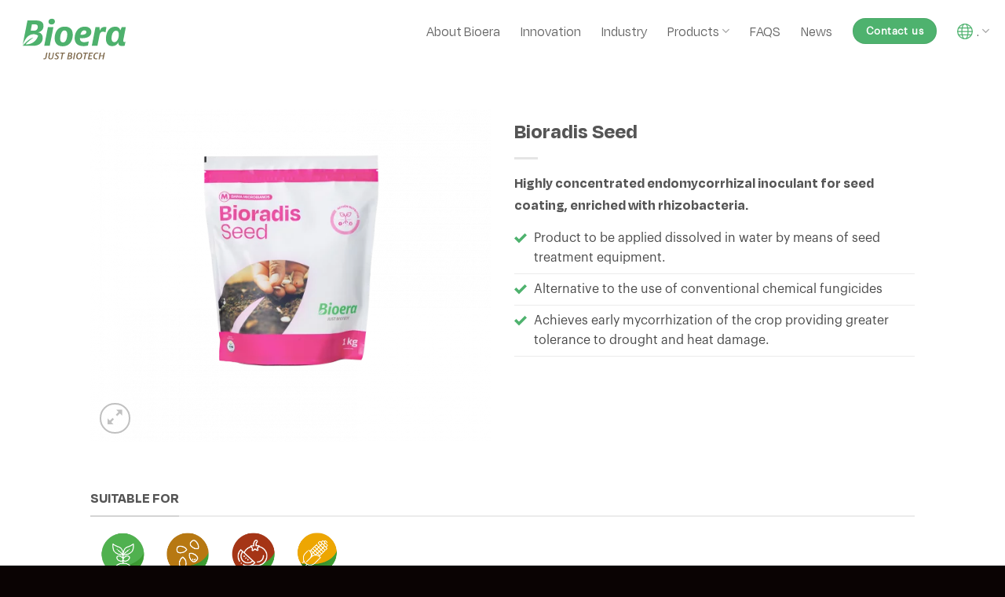

--- FILE ---
content_type: text/html; charset=UTF-8
request_url: https://bioera.es/en/producto/bioradis-seed/
body_size: 29234
content:
<!DOCTYPE html>
<html lang="en-US" prefix="og: https://ogp.me/ns#" class="loading-site no-js">
<head>
	<meta charset="UTF-8" />
	<link rel="profile" href="https://gmpg.org/xfn/11" />
	<link rel="pingback" href="https://bioera.es/xmlrpc.php" />

	<script>(function(html){html.className = html.className.replace(/\bno-js\b/,'js')})(document.documentElement);</script>
<link rel="alternate" hreflang="es-es" href="https://bioera.es/producto/bioradis-seed/" />
<link rel="alternate" hreflang="en-us" href="https://bioera.es/en/producto/bioradis-seed/" />
<link rel="alternate" hreflang="pt-pt" href="https://bioera.es/pt-pt/producto/bioradis-seed/" />
<link rel="alternate" hreflang="x-default" href="https://bioera.es/producto/bioradis-seed/" />
<script id="cookieyes" type="text/javascript" src="https://cdn-cookieyes.com/client_data/c35273971c9d77f4dc57434e/script.js"></script><meta name="viewport" content="width=device-width, initial-scale=1" />
<!-- Search Engine Optimization by Rank Math - https://rankmath.com/ -->
<title>Bioradis Seed - Bioera</title>
<meta name="description" content="Highly concentrated endomycorrhizal inoculant for seed coating, enriched with rhizobacteria. Product to be applied dissolved in water by means of seed treatment equipment. Alternative to the use of conventional chemical fungicides Achieves early mycorrhization of the crop providing greater tolerance to drought and heat damage."/>
<meta name="robots" content="follow, index, max-snippet:-1, max-video-preview:-1, max-image-preview:large"/>
<link rel="canonical" href="https://bioera.es/en/producto/bioradis-seed/" />
<meta property="og:locale" content="en_US" />
<meta property="og:type" content="product" />
<meta property="og:title" content="Bioradis Seed - Bioera" />
<meta property="og:description" content="Highly concentrated endomycorrhizal inoculant for seed coating, enriched with rhizobacteria. Product to be applied dissolved in water by means of seed treatment equipment. Alternative to the use of conventional chemical fungicides Achieves early mycorrhization of the crop providing greater tolerance to drought and heat damage." />
<meta property="og:url" content="https://bioera.es/en/producto/bioradis-seed/" />
<meta property="og:site_name" content="Bioera" />
<meta property="og:updated_time" content="2025-12-09T08:58:58+00:00" />
<meta property="og:image" content="https://bioera.es/wp-content/uploads/2021/01/seed-doy-ok1.webp" />
<meta property="og:image:secure_url" content="https://bioera.es/wp-content/uploads/2021/01/seed-doy-ok1.webp" />
<meta property="og:image:width" content="1536" />
<meta property="og:image:height" content="1536" />
<meta property="og:image:alt" content="Bioradis Seed" />
<meta property="og:image:type" content="image/webp" />
<meta property="product:price:currency" content="EUR" />
<meta property="product:availability" content="instock" />
<meta name="twitter:card" content="summary_large_image" />
<meta name="twitter:title" content="Bioradis Seed - Bioera" />
<meta name="twitter:description" content="Highly concentrated endomycorrhizal inoculant for seed coating, enriched with rhizobacteria. Product to be applied dissolved in water by means of seed treatment equipment. Alternative to the use of conventional chemical fungicides Achieves early mycorrhization of the crop providing greater tolerance to drought and heat damage." />
<meta name="twitter:image" content="https://bioera.es/wp-content/uploads/2021/01/seed-doy-ok1.webp" />
<meta name="twitter:label1" content="Price" />
<meta name="twitter:data1" content="0,00&euro;" />
<meta name="twitter:label2" content="Availability" />
<meta name="twitter:data2" content="In stock" />
<!-- /Rank Math WordPress SEO plugin -->

<link rel='dns-prefetch' href='//www.googletagmanager.com' />
<link rel='prefetch' href='https://bioera.es/wp-content/themes/flatsome/assets/js/flatsome.js?ver=e2eddd6c228105dac048' />
<link rel='prefetch' href='https://bioera.es/wp-content/themes/flatsome/assets/js/chunk.slider.js?ver=3.20.2' />
<link rel='prefetch' href='https://bioera.es/wp-content/themes/flatsome/assets/js/chunk.popups.js?ver=3.20.2' />
<link rel='prefetch' href='https://bioera.es/wp-content/themes/flatsome/assets/js/chunk.tooltips.js?ver=3.20.2' />
<link rel='prefetch' href='https://bioera.es/wp-content/themes/flatsome/assets/js/woocommerce.js?ver=1c9be63d628ff7c3ff4c' />
<link rel="alternate" type="application/rss+xml" title="Bioera &raquo; Feed" href="https://bioera.es/en/feed/" />
<link rel="alternate" type="application/rss+xml" title="Bioera &raquo; Comments Feed" href="https://bioera.es/en/comments/feed/" />
<link rel="alternate" type="application/rss+xml" title="Bioera &raquo; Bioradis Seed Comments Feed" href="https://bioera.es/en/producto/bioradis-seed/feed/" />
<link rel="alternate" title="oEmbed (JSON)" type="application/json+oembed" href="https://bioera.es/en/wp-json/oembed/1.0/embed?url=https%3A%2F%2Fbioera.es%2Fen%2Fproducto%2Fbioradis-seed%2F" />
<link rel="alternate" title="oEmbed (XML)" type="text/xml+oembed" href="https://bioera.es/en/wp-json/oembed/1.0/embed?url=https%3A%2F%2Fbioera.es%2Fen%2Fproducto%2Fbioradis-seed%2F&#038;format=xml" />
<style id='wp-img-auto-sizes-contain-inline-css' type='text/css'>
img:is([sizes=auto i],[sizes^="auto," i]){contain-intrinsic-size:3000px 1500px}
/*# sourceURL=wp-img-auto-sizes-contain-inline-css */
</style>
<style id='wp-emoji-styles-inline-css' type='text/css'>

	img.wp-smiley, img.emoji {
		display: inline !important;
		border: none !important;
		box-shadow: none !important;
		height: 1em !important;
		width: 1em !important;
		margin: 0 0.07em !important;
		vertical-align: -0.1em !important;
		background: none !important;
		padding: 0 !important;
	}
/*# sourceURL=wp-emoji-styles-inline-css */
</style>
<style id='wp-block-library-inline-css' type='text/css'>
:root{--wp-block-synced-color:#7a00df;--wp-block-synced-color--rgb:122,0,223;--wp-bound-block-color:var(--wp-block-synced-color);--wp-editor-canvas-background:#ddd;--wp-admin-theme-color:#007cba;--wp-admin-theme-color--rgb:0,124,186;--wp-admin-theme-color-darker-10:#006ba1;--wp-admin-theme-color-darker-10--rgb:0,107,160.5;--wp-admin-theme-color-darker-20:#005a87;--wp-admin-theme-color-darker-20--rgb:0,90,135;--wp-admin-border-width-focus:2px}@media (min-resolution:192dpi){:root{--wp-admin-border-width-focus:1.5px}}.wp-element-button{cursor:pointer}:root .has-very-light-gray-background-color{background-color:#eee}:root .has-very-dark-gray-background-color{background-color:#313131}:root .has-very-light-gray-color{color:#eee}:root .has-very-dark-gray-color{color:#313131}:root .has-vivid-green-cyan-to-vivid-cyan-blue-gradient-background{background:linear-gradient(135deg,#00d084,#0693e3)}:root .has-purple-crush-gradient-background{background:linear-gradient(135deg,#34e2e4,#4721fb 50%,#ab1dfe)}:root .has-hazy-dawn-gradient-background{background:linear-gradient(135deg,#faaca8,#dad0ec)}:root .has-subdued-olive-gradient-background{background:linear-gradient(135deg,#fafae1,#67a671)}:root .has-atomic-cream-gradient-background{background:linear-gradient(135deg,#fdd79a,#004a59)}:root .has-nightshade-gradient-background{background:linear-gradient(135deg,#330968,#31cdcf)}:root .has-midnight-gradient-background{background:linear-gradient(135deg,#020381,#2874fc)}:root{--wp--preset--font-size--normal:16px;--wp--preset--font-size--huge:42px}.has-regular-font-size{font-size:1em}.has-larger-font-size{font-size:2.625em}.has-normal-font-size{font-size:var(--wp--preset--font-size--normal)}.has-huge-font-size{font-size:var(--wp--preset--font-size--huge)}.has-text-align-center{text-align:center}.has-text-align-left{text-align:left}.has-text-align-right{text-align:right}.has-fit-text{white-space:nowrap!important}#end-resizable-editor-section{display:none}.aligncenter{clear:both}.items-justified-left{justify-content:flex-start}.items-justified-center{justify-content:center}.items-justified-right{justify-content:flex-end}.items-justified-space-between{justify-content:space-between}.screen-reader-text{border:0;clip-path:inset(50%);height:1px;margin:-1px;overflow:hidden;padding:0;position:absolute;width:1px;word-wrap:normal!important}.screen-reader-text:focus{background-color:#ddd;clip-path:none;color:#444;display:block;font-size:1em;height:auto;left:5px;line-height:normal;padding:15px 23px 14px;text-decoration:none;top:5px;width:auto;z-index:100000}html :where(.has-border-color){border-style:solid}html :where([style*=border-top-color]){border-top-style:solid}html :where([style*=border-right-color]){border-right-style:solid}html :where([style*=border-bottom-color]){border-bottom-style:solid}html :where([style*=border-left-color]){border-left-style:solid}html :where([style*=border-width]){border-style:solid}html :where([style*=border-top-width]){border-top-style:solid}html :where([style*=border-right-width]){border-right-style:solid}html :where([style*=border-bottom-width]){border-bottom-style:solid}html :where([style*=border-left-width]){border-left-style:solid}html :where(img[class*=wp-image-]){height:auto;max-width:100%}:where(figure){margin:0 0 1em}html :where(.is-position-sticky){--wp-admin--admin-bar--position-offset:var(--wp-admin--admin-bar--height,0px)}@media screen and (max-width:600px){html :where(.is-position-sticky){--wp-admin--admin-bar--position-offset:0px}}

/*# sourceURL=wp-block-library-inline-css */
</style><link rel='stylesheet' id='wc-blocks-style-css' href='https://bioera.es/wp-content/plugins/woocommerce/assets/client/blocks/wc-blocks.css?ver=wc-10.3.7' type='text/css' media='all' />
<style id='global-styles-inline-css' type='text/css'>
:root{--wp--preset--aspect-ratio--square: 1;--wp--preset--aspect-ratio--4-3: 4/3;--wp--preset--aspect-ratio--3-4: 3/4;--wp--preset--aspect-ratio--3-2: 3/2;--wp--preset--aspect-ratio--2-3: 2/3;--wp--preset--aspect-ratio--16-9: 16/9;--wp--preset--aspect-ratio--9-16: 9/16;--wp--preset--color--black: #000000;--wp--preset--color--cyan-bluish-gray: #abb8c3;--wp--preset--color--white: #ffffff;--wp--preset--color--pale-pink: #f78da7;--wp--preset--color--vivid-red: #cf2e2e;--wp--preset--color--luminous-vivid-orange: #ff6900;--wp--preset--color--luminous-vivid-amber: #fcb900;--wp--preset--color--light-green-cyan: #7bdcb5;--wp--preset--color--vivid-green-cyan: #00d084;--wp--preset--color--pale-cyan-blue: #8ed1fc;--wp--preset--color--vivid-cyan-blue: #0693e3;--wp--preset--color--vivid-purple: #9b51e0;--wp--preset--color--primary: #4eb26e;--wp--preset--color--secondary: #806a4d;--wp--preset--color--success: #4eb26e;--wp--preset--color--alert: #b20000;--wp--preset--gradient--vivid-cyan-blue-to-vivid-purple: linear-gradient(135deg,rgb(6,147,227) 0%,rgb(155,81,224) 100%);--wp--preset--gradient--light-green-cyan-to-vivid-green-cyan: linear-gradient(135deg,rgb(122,220,180) 0%,rgb(0,208,130) 100%);--wp--preset--gradient--luminous-vivid-amber-to-luminous-vivid-orange: linear-gradient(135deg,rgb(252,185,0) 0%,rgb(255,105,0) 100%);--wp--preset--gradient--luminous-vivid-orange-to-vivid-red: linear-gradient(135deg,rgb(255,105,0) 0%,rgb(207,46,46) 100%);--wp--preset--gradient--very-light-gray-to-cyan-bluish-gray: linear-gradient(135deg,rgb(238,238,238) 0%,rgb(169,184,195) 100%);--wp--preset--gradient--cool-to-warm-spectrum: linear-gradient(135deg,rgb(74,234,220) 0%,rgb(151,120,209) 20%,rgb(207,42,186) 40%,rgb(238,44,130) 60%,rgb(251,105,98) 80%,rgb(254,248,76) 100%);--wp--preset--gradient--blush-light-purple: linear-gradient(135deg,rgb(255,206,236) 0%,rgb(152,150,240) 100%);--wp--preset--gradient--blush-bordeaux: linear-gradient(135deg,rgb(254,205,165) 0%,rgb(254,45,45) 50%,rgb(107,0,62) 100%);--wp--preset--gradient--luminous-dusk: linear-gradient(135deg,rgb(255,203,112) 0%,rgb(199,81,192) 50%,rgb(65,88,208) 100%);--wp--preset--gradient--pale-ocean: linear-gradient(135deg,rgb(255,245,203) 0%,rgb(182,227,212) 50%,rgb(51,167,181) 100%);--wp--preset--gradient--electric-grass: linear-gradient(135deg,rgb(202,248,128) 0%,rgb(113,206,126) 100%);--wp--preset--gradient--midnight: linear-gradient(135deg,rgb(2,3,129) 0%,rgb(40,116,252) 100%);--wp--preset--font-size--small: 13px;--wp--preset--font-size--medium: 20px;--wp--preset--font-size--large: 36px;--wp--preset--font-size--x-large: 42px;--wp--preset--spacing--20: 0.44rem;--wp--preset--spacing--30: 0.67rem;--wp--preset--spacing--40: 1rem;--wp--preset--spacing--50: 1.5rem;--wp--preset--spacing--60: 2.25rem;--wp--preset--spacing--70: 3.38rem;--wp--preset--spacing--80: 5.06rem;--wp--preset--shadow--natural: 6px 6px 9px rgba(0, 0, 0, 0.2);--wp--preset--shadow--deep: 12px 12px 50px rgba(0, 0, 0, 0.4);--wp--preset--shadow--sharp: 6px 6px 0px rgba(0, 0, 0, 0.2);--wp--preset--shadow--outlined: 6px 6px 0px -3px rgb(255, 255, 255), 6px 6px rgb(0, 0, 0);--wp--preset--shadow--crisp: 6px 6px 0px rgb(0, 0, 0);}:where(body) { margin: 0; }.wp-site-blocks > .alignleft { float: left; margin-right: 2em; }.wp-site-blocks > .alignright { float: right; margin-left: 2em; }.wp-site-blocks > .aligncenter { justify-content: center; margin-left: auto; margin-right: auto; }:where(.is-layout-flex){gap: 0.5em;}:where(.is-layout-grid){gap: 0.5em;}.is-layout-flow > .alignleft{float: left;margin-inline-start: 0;margin-inline-end: 2em;}.is-layout-flow > .alignright{float: right;margin-inline-start: 2em;margin-inline-end: 0;}.is-layout-flow > .aligncenter{margin-left: auto !important;margin-right: auto !important;}.is-layout-constrained > .alignleft{float: left;margin-inline-start: 0;margin-inline-end: 2em;}.is-layout-constrained > .alignright{float: right;margin-inline-start: 2em;margin-inline-end: 0;}.is-layout-constrained > .aligncenter{margin-left: auto !important;margin-right: auto !important;}.is-layout-constrained > :where(:not(.alignleft):not(.alignright):not(.alignfull)){margin-left: auto !important;margin-right: auto !important;}body .is-layout-flex{display: flex;}.is-layout-flex{flex-wrap: wrap;align-items: center;}.is-layout-flex > :is(*, div){margin: 0;}body .is-layout-grid{display: grid;}.is-layout-grid > :is(*, div){margin: 0;}body{padding-top: 0px;padding-right: 0px;padding-bottom: 0px;padding-left: 0px;}a:where(:not(.wp-element-button)){text-decoration: none;}:root :where(.wp-element-button, .wp-block-button__link){background-color: #32373c;border-width: 0;color: #fff;font-family: inherit;font-size: inherit;font-style: inherit;font-weight: inherit;letter-spacing: inherit;line-height: inherit;padding-top: calc(0.667em + 2px);padding-right: calc(1.333em + 2px);padding-bottom: calc(0.667em + 2px);padding-left: calc(1.333em + 2px);text-decoration: none;text-transform: inherit;}.has-black-color{color: var(--wp--preset--color--black) !important;}.has-cyan-bluish-gray-color{color: var(--wp--preset--color--cyan-bluish-gray) !important;}.has-white-color{color: var(--wp--preset--color--white) !important;}.has-pale-pink-color{color: var(--wp--preset--color--pale-pink) !important;}.has-vivid-red-color{color: var(--wp--preset--color--vivid-red) !important;}.has-luminous-vivid-orange-color{color: var(--wp--preset--color--luminous-vivid-orange) !important;}.has-luminous-vivid-amber-color{color: var(--wp--preset--color--luminous-vivid-amber) !important;}.has-light-green-cyan-color{color: var(--wp--preset--color--light-green-cyan) !important;}.has-vivid-green-cyan-color{color: var(--wp--preset--color--vivid-green-cyan) !important;}.has-pale-cyan-blue-color{color: var(--wp--preset--color--pale-cyan-blue) !important;}.has-vivid-cyan-blue-color{color: var(--wp--preset--color--vivid-cyan-blue) !important;}.has-vivid-purple-color{color: var(--wp--preset--color--vivid-purple) !important;}.has-primary-color{color: var(--wp--preset--color--primary) !important;}.has-secondary-color{color: var(--wp--preset--color--secondary) !important;}.has-success-color{color: var(--wp--preset--color--success) !important;}.has-alert-color{color: var(--wp--preset--color--alert) !important;}.has-black-background-color{background-color: var(--wp--preset--color--black) !important;}.has-cyan-bluish-gray-background-color{background-color: var(--wp--preset--color--cyan-bluish-gray) !important;}.has-white-background-color{background-color: var(--wp--preset--color--white) !important;}.has-pale-pink-background-color{background-color: var(--wp--preset--color--pale-pink) !important;}.has-vivid-red-background-color{background-color: var(--wp--preset--color--vivid-red) !important;}.has-luminous-vivid-orange-background-color{background-color: var(--wp--preset--color--luminous-vivid-orange) !important;}.has-luminous-vivid-amber-background-color{background-color: var(--wp--preset--color--luminous-vivid-amber) !important;}.has-light-green-cyan-background-color{background-color: var(--wp--preset--color--light-green-cyan) !important;}.has-vivid-green-cyan-background-color{background-color: var(--wp--preset--color--vivid-green-cyan) !important;}.has-pale-cyan-blue-background-color{background-color: var(--wp--preset--color--pale-cyan-blue) !important;}.has-vivid-cyan-blue-background-color{background-color: var(--wp--preset--color--vivid-cyan-blue) !important;}.has-vivid-purple-background-color{background-color: var(--wp--preset--color--vivid-purple) !important;}.has-primary-background-color{background-color: var(--wp--preset--color--primary) !important;}.has-secondary-background-color{background-color: var(--wp--preset--color--secondary) !important;}.has-success-background-color{background-color: var(--wp--preset--color--success) !important;}.has-alert-background-color{background-color: var(--wp--preset--color--alert) !important;}.has-black-border-color{border-color: var(--wp--preset--color--black) !important;}.has-cyan-bluish-gray-border-color{border-color: var(--wp--preset--color--cyan-bluish-gray) !important;}.has-white-border-color{border-color: var(--wp--preset--color--white) !important;}.has-pale-pink-border-color{border-color: var(--wp--preset--color--pale-pink) !important;}.has-vivid-red-border-color{border-color: var(--wp--preset--color--vivid-red) !important;}.has-luminous-vivid-orange-border-color{border-color: var(--wp--preset--color--luminous-vivid-orange) !important;}.has-luminous-vivid-amber-border-color{border-color: var(--wp--preset--color--luminous-vivid-amber) !important;}.has-light-green-cyan-border-color{border-color: var(--wp--preset--color--light-green-cyan) !important;}.has-vivid-green-cyan-border-color{border-color: var(--wp--preset--color--vivid-green-cyan) !important;}.has-pale-cyan-blue-border-color{border-color: var(--wp--preset--color--pale-cyan-blue) !important;}.has-vivid-cyan-blue-border-color{border-color: var(--wp--preset--color--vivid-cyan-blue) !important;}.has-vivid-purple-border-color{border-color: var(--wp--preset--color--vivid-purple) !important;}.has-primary-border-color{border-color: var(--wp--preset--color--primary) !important;}.has-secondary-border-color{border-color: var(--wp--preset--color--secondary) !important;}.has-success-border-color{border-color: var(--wp--preset--color--success) !important;}.has-alert-border-color{border-color: var(--wp--preset--color--alert) !important;}.has-vivid-cyan-blue-to-vivid-purple-gradient-background{background: var(--wp--preset--gradient--vivid-cyan-blue-to-vivid-purple) !important;}.has-light-green-cyan-to-vivid-green-cyan-gradient-background{background: var(--wp--preset--gradient--light-green-cyan-to-vivid-green-cyan) !important;}.has-luminous-vivid-amber-to-luminous-vivid-orange-gradient-background{background: var(--wp--preset--gradient--luminous-vivid-amber-to-luminous-vivid-orange) !important;}.has-luminous-vivid-orange-to-vivid-red-gradient-background{background: var(--wp--preset--gradient--luminous-vivid-orange-to-vivid-red) !important;}.has-very-light-gray-to-cyan-bluish-gray-gradient-background{background: var(--wp--preset--gradient--very-light-gray-to-cyan-bluish-gray) !important;}.has-cool-to-warm-spectrum-gradient-background{background: var(--wp--preset--gradient--cool-to-warm-spectrum) !important;}.has-blush-light-purple-gradient-background{background: var(--wp--preset--gradient--blush-light-purple) !important;}.has-blush-bordeaux-gradient-background{background: var(--wp--preset--gradient--blush-bordeaux) !important;}.has-luminous-dusk-gradient-background{background: var(--wp--preset--gradient--luminous-dusk) !important;}.has-pale-ocean-gradient-background{background: var(--wp--preset--gradient--pale-ocean) !important;}.has-electric-grass-gradient-background{background: var(--wp--preset--gradient--electric-grass) !important;}.has-midnight-gradient-background{background: var(--wp--preset--gradient--midnight) !important;}.has-small-font-size{font-size: var(--wp--preset--font-size--small) !important;}.has-medium-font-size{font-size: var(--wp--preset--font-size--medium) !important;}.has-large-font-size{font-size: var(--wp--preset--font-size--large) !important;}.has-x-large-font-size{font-size: var(--wp--preset--font-size--x-large) !important;}
/*# sourceURL=global-styles-inline-css */
</style>

<link rel='stylesheet' id='formcraft-common-css' href='https://bioera.es/wp-content/plugins/formcraft3/dist/formcraft-common.css?ver=3.9.10' type='text/css' media='all' />
<link rel='stylesheet' id='formcraft-form-css' href='https://bioera.es/wp-content/plugins/formcraft3/dist/form.css?ver=3.9.10' type='text/css' media='all' />
<link rel='stylesheet' id='wpa-css-css' href='https://bioera.es/wp-content/plugins/honeypot/includes/css/wpa.css?ver=2.3.04' type='text/css' media='all' />
<link rel='stylesheet' id='uaf_client_css-css' href='https://bioera.es/wp-content/uploads/useanyfont/uaf.css?ver=1765270152' type='text/css' media='all' />
<link rel='stylesheet' id='photoswipe-css' href='https://bioera.es/wp-content/plugins/woocommerce/assets/css/photoswipe/photoswipe.min.css?ver=10.3.7' type='text/css' media='all' />
<link rel='stylesheet' id='photoswipe-default-skin-css' href='https://bioera.es/wp-content/plugins/woocommerce/assets/css/photoswipe/default-skin/default-skin.min.css?ver=10.3.7' type='text/css' media='all' />
<style id='woocommerce-inline-inline-css' type='text/css'>
.woocommerce form .form-row .required { visibility: visible; }
/*# sourceURL=woocommerce-inline-inline-css */
</style>
<link rel='stylesheet' id='wp-show-posts-css' href='https://bioera.es/wp-content/plugins/wp-show-posts/css/wp-show-posts-min.css?ver=1.1.6' type='text/css' media='all' />
<link rel='stylesheet' id='wpml-legacy-vertical-list-0-css' href='https://bioera.es/wp-content/plugins/sitepress-multilingual-cms/templates/language-switchers/legacy-list-vertical/style.min.css?ver=1' type='text/css' media='all' />
<style id='wpml-legacy-vertical-list-0-inline-css' type='text/css'>
.wpml-ls-statics-shortcode_actions, .wpml-ls-statics-shortcode_actions .wpml-ls-sub-menu, .wpml-ls-statics-shortcode_actions a {border-color:#ffffff;}.wpml-ls-statics-shortcode_actions a, .wpml-ls-statics-shortcode_actions .wpml-ls-sub-menu a, .wpml-ls-statics-shortcode_actions .wpml-ls-sub-menu a:link, .wpml-ls-statics-shortcode_actions li:not(.wpml-ls-current-language) .wpml-ls-link, .wpml-ls-statics-shortcode_actions li:not(.wpml-ls-current-language) .wpml-ls-link:link {color:#444444;background-color:#ffffff;}.wpml-ls-statics-shortcode_actions .wpml-ls-sub-menu a:hover,.wpml-ls-statics-shortcode_actions .wpml-ls-sub-menu a:focus, .wpml-ls-statics-shortcode_actions .wpml-ls-sub-menu a:link:hover, .wpml-ls-statics-shortcode_actions .wpml-ls-sub-menu a:link:focus {color:#000000;background-color:#eeeeee;}.wpml-ls-statics-shortcode_actions .wpml-ls-current-language > a {color:#444444;background-color:#ffffff;}.wpml-ls-statics-shortcode_actions .wpml-ls-current-language:hover>a, .wpml-ls-statics-shortcode_actions .wpml-ls-current-language>a:focus {color:#000000;background-color:#eeeeee;}
/*# sourceURL=wpml-legacy-vertical-list-0-inline-css */
</style>
<link rel='stylesheet' id='brands-styles-css' href='https://bioera.es/wp-content/plugins/woocommerce/assets/css/brands.css?ver=10.3.7' type='text/css' media='all' />
<link rel='stylesheet' id='flatsome-main-css' href='https://bioera.es/wp-content/themes/flatsome/assets/css/flatsome.css?ver=3.20.2' type='text/css' media='all' />
<style id='flatsome-main-inline-css' type='text/css'>
@font-face {
				font-family: "fl-icons";
				font-display: block;
				src: url(https://bioera.es/wp-content/themes/flatsome/assets/css/icons/fl-icons.eot?v=3.20.2);
				src:
					url(https://bioera.es/wp-content/themes/flatsome/assets/css/icons/fl-icons.eot#iefix?v=3.20.2) format("embedded-opentype"),
					url(https://bioera.es/wp-content/themes/flatsome/assets/css/icons/fl-icons.woff2?v=3.20.2) format("woff2"),
					url(https://bioera.es/wp-content/themes/flatsome/assets/css/icons/fl-icons.ttf?v=3.20.2) format("truetype"),
					url(https://bioera.es/wp-content/themes/flatsome/assets/css/icons/fl-icons.woff?v=3.20.2) format("woff"),
					url(https://bioera.es/wp-content/themes/flatsome/assets/css/icons/fl-icons.svg?v=3.20.2#fl-icons) format("svg");
			}
/*# sourceURL=flatsome-main-inline-css */
</style>
<link rel='stylesheet' id='flatsome-shop-css' href='https://bioera.es/wp-content/themes/flatsome/assets/css/flatsome-shop.css?ver=3.20.2' type='text/css' media='all' />
<link rel='stylesheet' id='flatsome-style-css' href='https://bioera.es/wp-content/themes/flatsome-child/style.css?ver=3.0' type='text/css' media='all' />
<script type="text/javascript" src="https://bioera.es/wp-includes/js/jquery/jquery.min.js?ver=3.7.1" id="jquery-core-js"></script>
<script type="text/javascript" src="https://bioera.es/wp-includes/js/jquery/jquery-migrate.min.js?ver=3.4.1" id="jquery-migrate-js"></script>
<script type="text/javascript" src="https://bioera.es/wp-content/plugins/woocommerce/assets/js/jquery-blockui/jquery.blockUI.min.js?ver=2.7.0-wc.10.3.7" id="wc-jquery-blockui-js" data-wp-strategy="defer"></script>
<script type="text/javascript" id="wc-add-to-cart-js-extra">
/* <![CDATA[ */
var wc_add_to_cart_params = {"ajax_url":"/wp-admin/admin-ajax.php?lang=en","wc_ajax_url":"/en/?wc-ajax=%%endpoint%%","i18n_view_cart":"View cart","cart_url":"https://bioera.es/en/","is_cart":"","cart_redirect_after_add":"no"};
//# sourceURL=wc-add-to-cart-js-extra
/* ]]> */
</script>
<script type="text/javascript" src="https://bioera.es/wp-content/plugins/woocommerce/assets/js/frontend/add-to-cart.min.js?ver=10.3.7" id="wc-add-to-cart-js" defer="defer" data-wp-strategy="defer"></script>
<script type="text/javascript" src="https://bioera.es/wp-content/plugins/woocommerce/assets/js/photoswipe/photoswipe.min.js?ver=4.1.1-wc.10.3.7" id="wc-photoswipe-js" defer="defer" data-wp-strategy="defer"></script>
<script type="text/javascript" src="https://bioera.es/wp-content/plugins/woocommerce/assets/js/photoswipe/photoswipe-ui-default.min.js?ver=4.1.1-wc.10.3.7" id="wc-photoswipe-ui-default-js" defer="defer" data-wp-strategy="defer"></script>
<script type="text/javascript" id="wc-single-product-js-extra">
/* <![CDATA[ */
var wc_single_product_params = {"i18n_required_rating_text":"Please select a rating","i18n_rating_options":["1 of 5 stars","2 of 5 stars","3 of 5 stars","4 of 5 stars","5 of 5 stars"],"i18n_product_gallery_trigger_text":"View full-screen image gallery","review_rating_required":"yes","flexslider":{"rtl":false,"animation":"slide","smoothHeight":true,"directionNav":false,"controlNav":"thumbnails","slideshow":false,"animationSpeed":500,"animationLoop":false,"allowOneSlide":false},"zoom_enabled":"","zoom_options":[],"photoswipe_enabled":"1","photoswipe_options":{"shareEl":false,"closeOnScroll":false,"history":false,"hideAnimationDuration":0,"showAnimationDuration":0},"flexslider_enabled":""};
//# sourceURL=wc-single-product-js-extra
/* ]]> */
</script>
<script type="text/javascript" src="https://bioera.es/wp-content/plugins/woocommerce/assets/js/frontend/single-product.min.js?ver=10.3.7" id="wc-single-product-js" defer="defer" data-wp-strategy="defer"></script>
<script type="text/javascript" src="https://bioera.es/wp-content/plugins/woocommerce/assets/js/js-cookie/js.cookie.min.js?ver=2.1.4-wc.10.3.7" id="wc-js-cookie-js" data-wp-strategy="defer"></script>

<!-- Google tag (gtag.js) snippet added by Site Kit -->
<!-- Google Analytics snippet added by Site Kit -->
<script type="text/javascript" src="https://www.googletagmanager.com/gtag/js?id=G-9B11RY81L2" id="google_gtagjs-js" async></script>
<script type="text/javascript" id="google_gtagjs-js-after">
/* <![CDATA[ */
window.dataLayer = window.dataLayer || [];function gtag(){dataLayer.push(arguments);}
gtag("set","linker",{"domains":["bioera.es"]});
gtag("js", new Date());
gtag("set", "developer_id.dZTNiMT", true);
gtag("config", "G-9B11RY81L2");
//# sourceURL=google_gtagjs-js-after
/* ]]> */
</script>
<link rel="https://api.w.org/" href="https://bioera.es/en/wp-json/" /><link rel="alternate" title="JSON" type="application/json" href="https://bioera.es/en/wp-json/wp/v2/product/2503" /><link rel="EditURI" type="application/rsd+xml" title="RSD" href="https://bioera.es/xmlrpc.php?rsd" />

<link rel='shortlink' href='https://bioera.es/en/?p=2503' />
<meta name="generator" content="WPML ver:4.8.6 stt:1,43,2;" />
<meta name="generator" content="Site Kit by Google 1.170.0" /><script>
  (function(i,s,o,g,r,a,m){i['GoogleAnalyticsObject']=r;i[r]=i[r]||function(){
  (i[r].q=i[r].q||[]).push(arguments)},i[r].l=1*new Date();a=s.createElement(o),
  m=s.getElementsByTagName(o)[0];a.async=1;a.src=g;m.parentNode.insertBefore(a,m)
  })(window,document,'script','//www.google-analytics.com/analytics.js','ga');

  ga('create', 'UA-49057350-1', 'bioera.es');
  ga('send', 'pageview');

</script>

<script id="Cookiebot" src="https://consent.cookiebot.com/uc.js" data-cbid="30a2cdba-9aee-410e-a54d-a88afeed437f" data-blockingmode="auto" type="text/javascript"></script>

<!-- Facebook Pixel Code -->
<script>
!function(f,b,e,v,n,t,s)
{if(f.fbq)return;n=f.fbq=function(){n.callMethod?
n.callMethod.apply(n,arguments):n.queue.push(arguments)};
if(!f._fbq)f._fbq=n;n.push=n;n.loaded=!0;n.version='2.0';
n.queue=[];t=b.createElement(e);t.async=!0;
t.src=v;s=b.getElementsByTagName(e)[0];
s.parentNode.insertBefore(t,s)}(window, document,'script',
'https://connect.facebook.net/en_US/fbevents.js');
fbq('init', '1515363822134011');
fbq('track', 'PageView');
</script>
<noscript><img height="1" width="1" style="display:none"
src="https://www.facebook.com/tr?id=1515363822134011&ev=PageView&noscript=1"
/></noscript>
<!-- End Facebook Pixel Code -->

<meta name="facebook-domain-verification" content="06zekzo8wgc0b0pbo0govmpdxm2hgu" />	<noscript><style>.woocommerce-product-gallery{ opacity: 1 !important; }</style></noscript>
	<link rel="icon" href="https://bioera.es/wp-content/uploads/2021/02/cropped-favicon-32x32.png" sizes="32x32" />
<link rel="icon" href="https://bioera.es/wp-content/uploads/2021/02/cropped-favicon-192x192.png" sizes="192x192" />
<link rel="apple-touch-icon" href="https://bioera.es/wp-content/uploads/2021/02/cropped-favicon-180x180.png" />
<meta name="msapplication-TileImage" content="https://bioera.es/wp-content/uploads/2021/02/cropped-favicon-270x270.png" />
<style id="custom-css" type="text/css">:root {--primary-color: #4eb26e;--fs-color-primary: #4eb26e;--fs-color-secondary: #806a4d;--fs-color-success: #4eb26e;--fs-color-alert: #b20000;--fs-color-base: #4a4a4a;--fs-experimental-link-color: #6ec330;--fs-experimental-link-color-hover: #111;}.tooltipster-base {--tooltip-color: #fff;--tooltip-bg-color: #000;}.off-canvas-right .mfp-content, .off-canvas-left .mfp-content {--drawer-width: 300px;}.off-canvas .mfp-content.off-canvas-cart {--drawer-width: 360px;}.sticky-add-to-cart--active, #wrapper,#main,#main.dark{background-color: #ffffff}.header-main{height: 99px}#logo img{max-height: 99px}#logo{width:159px;}#logo img{padding:5px 0;}.header-top{min-height: 55px}.transparent .header-main{height: 76px}.transparent #logo img{max-height: 76px}.has-transparent + .page-title:first-of-type,.has-transparent + #main > .page-title,.has-transparent + #main > div > .page-title,.has-transparent + #main .page-header-wrapper:first-of-type .page-title{padding-top: 76px;}.header.show-on-scroll,.stuck .header-main{height:70px!important}.stuck #logo img{max-height: 70px!important}.header-bottom {background-color: #f1f1f1}.header-wrapper:not(.stuck) .header-main .header-nav{margin-top: -20px }.stuck .header-main .nav > li > a{line-height: 50px }@media (max-width: 549px) {.header-main{height: 60px}#logo img{max-height: 60px}}.header-top{background-color:#4eb26e!important;}.blog-wrapper{background-color: #ffffff;}body{font-size: 100%;}@media screen and (max-width: 549px){body{font-size: 100%;}}body{font-family: Roboto, sans-serif;}body {font-weight: 400;font-style: normal;}.nav > li > a {font-family: degreg, sans-serif;}.mobile-sidebar-levels-2 .nav > li > ul > li > a {font-family: degreg, sans-serif;}.nav > li > a,.mobile-sidebar-levels-2 .nav > li > ul > li > a {font-weight: 400;font-style: normal;}h1,h2,h3,h4,h5,h6,.heading-font, .off-canvas-center .nav-sidebar.nav-vertical > li > a{font-family: degbold, sans-serif;}h1,h2,h3,h4,h5,h6,.heading-font,.banner h1,.banner h2 {font-weight: 700;font-style: normal;}.alt-font{font-family: "Dancing Script", sans-serif;}.alt-font {font-weight: 400!important;font-style: normal!important;}button,.button{text-transform: none;}.header:not(.transparent) .header-nav-main.nav > li > a:hover,.header:not(.transparent) .header-nav-main.nav > li.active > a,.header:not(.transparent) .header-nav-main.nav > li.current > a,.header:not(.transparent) .header-nav-main.nav > li > a.active,.header:not(.transparent) .header-nav-main.nav > li > a.current{color: #4eb26e;}.header-nav-main.nav-line-bottom > li > a:before,.header-nav-main.nav-line-grow > li > a:before,.header-nav-main.nav-line > li > a:before,.header-nav-main.nav-box > li > a:hover,.header-nav-main.nav-box > li.active > a,.header-nav-main.nav-pills > li > a:hover,.header-nav-main.nav-pills > li.active > a{color:#FFF!important;background-color: #4eb26e;}@media screen and (min-width: 550px){.products .box-vertical .box-image{min-width: 300px!important;width: 300px!important;}}.footer-1{background-image: url('https://bioera.es/wp-content/uploads/2019/12/fondo-footer-min.jpg');}.footer-2{background-color: #DDDDDD}.absolute-footer, html{background-color: #0a0303}.nav-vertical-fly-out > li + li {border-top-width: 1px; border-top-style: solid;}/* Custom CSS */.page-title-inner {position: relative;padding-top: 20px;min-height: 60px;display: none;}.product-info .breadcrumbs { display: none;}.product-footer .woocommerce-tabs>.nav-line-grow, .product-footer .woocommerce-tabs>.nav-line:not(.nav-vertical) {margin-top: -31px;display: none;}.product-footer .woocommerce-tabs {padding: 2px 0;border-top: 0px solid #ececec}.product_meta>span {display: none;border-top: 1px dotted #ddd;padding: 5px 0;}.success.is-underline, .success.is-link, .success.is-outline {color: #4EB26E;}html .formcraft-css .powered-by {display: none;}html .formcraft-css .fc-form .form-element .checkbox-cover>div label { font-size: 12px;font-weight: 300;}.hover {cursor: pointer;}.lopd .accordion-title {font-size: 12px;}.mfp-bg.off-canvas-center:not(.dark) {background-color: #fff;opacity: 100 !important;}.off-canvas-center .nav-vertical>li>a {font-size: 1em;}h1, h2, h3, h4, h5, h6, .heading-font, .banner h1, .banner h2 {font-weight: 500;font-style: normal;}.product-gallery-slider img, .product-thumbnails img {width: 100%;margin-top: -87px;}/* Custom CSS Mobile */@media (max-width: 549px){.logo img {display: block;width: 130px;}}.label-new.menu-item > a:after{content:"New";}.label-hot.menu-item > a:after{content:"Hot";}.label-sale.menu-item > a:after{content:"Sale";}.label-popular.menu-item > a:after{content:"Popular";}</style>		<style type="text/css" id="wp-custom-css">
			.header-top {
    font-size: 19px;
}

.wp-show-posts-inner :last-child {
	color:black;
	font-size:15px;
	margin-bottom:12px;
}

.wp-show-posts-columns .wp-show-posts-inner{
	background:white;
	
}

.wpsp-read-more a {
        border-radius: 4px;
    box-shadow: 0 8px 16px -10px rgba(0, 0, 0, 0.3);
    -webkit-transition: all 500ms ease-in-out !important;
    transition: all 500ms ease-in-out !important;
    background-color: whitesmoke;
    color: #ffffff;
    font-size: 4px;
    padding: 6px 10px;
}

span.ux-menu-link__text {
  color:white
}		</style>
		<style id="kirki-inline-styles">/* cyrillic-ext */
@font-face {
  font-family: 'Roboto';
  font-style: normal;
  font-weight: 400;
  font-stretch: 100%;
  font-display: swap;
  src: url(https://bioera.es/wp-content/fonts/roboto/KFOMCnqEu92Fr1ME7kSn66aGLdTylUAMQXC89YmC2DPNWubEbVmZiArmlw.woff2) format('woff2');
  unicode-range: U+0460-052F, U+1C80-1C8A, U+20B4, U+2DE0-2DFF, U+A640-A69F, U+FE2E-FE2F;
}
/* cyrillic */
@font-face {
  font-family: 'Roboto';
  font-style: normal;
  font-weight: 400;
  font-stretch: 100%;
  font-display: swap;
  src: url(https://bioera.es/wp-content/fonts/roboto/KFOMCnqEu92Fr1ME7kSn66aGLdTylUAMQXC89YmC2DPNWubEbVmQiArmlw.woff2) format('woff2');
  unicode-range: U+0301, U+0400-045F, U+0490-0491, U+04B0-04B1, U+2116;
}
/* greek-ext */
@font-face {
  font-family: 'Roboto';
  font-style: normal;
  font-weight: 400;
  font-stretch: 100%;
  font-display: swap;
  src: url(https://bioera.es/wp-content/fonts/roboto/KFOMCnqEu92Fr1ME7kSn66aGLdTylUAMQXC89YmC2DPNWubEbVmYiArmlw.woff2) format('woff2');
  unicode-range: U+1F00-1FFF;
}
/* greek */
@font-face {
  font-family: 'Roboto';
  font-style: normal;
  font-weight: 400;
  font-stretch: 100%;
  font-display: swap;
  src: url(https://bioera.es/wp-content/fonts/roboto/KFOMCnqEu92Fr1ME7kSn66aGLdTylUAMQXC89YmC2DPNWubEbVmXiArmlw.woff2) format('woff2');
  unicode-range: U+0370-0377, U+037A-037F, U+0384-038A, U+038C, U+038E-03A1, U+03A3-03FF;
}
/* math */
@font-face {
  font-family: 'Roboto';
  font-style: normal;
  font-weight: 400;
  font-stretch: 100%;
  font-display: swap;
  src: url(https://bioera.es/wp-content/fonts/roboto/KFOMCnqEu92Fr1ME7kSn66aGLdTylUAMQXC89YmC2DPNWubEbVnoiArmlw.woff2) format('woff2');
  unicode-range: U+0302-0303, U+0305, U+0307-0308, U+0310, U+0312, U+0315, U+031A, U+0326-0327, U+032C, U+032F-0330, U+0332-0333, U+0338, U+033A, U+0346, U+034D, U+0391-03A1, U+03A3-03A9, U+03B1-03C9, U+03D1, U+03D5-03D6, U+03F0-03F1, U+03F4-03F5, U+2016-2017, U+2034-2038, U+203C, U+2040, U+2043, U+2047, U+2050, U+2057, U+205F, U+2070-2071, U+2074-208E, U+2090-209C, U+20D0-20DC, U+20E1, U+20E5-20EF, U+2100-2112, U+2114-2115, U+2117-2121, U+2123-214F, U+2190, U+2192, U+2194-21AE, U+21B0-21E5, U+21F1-21F2, U+21F4-2211, U+2213-2214, U+2216-22FF, U+2308-230B, U+2310, U+2319, U+231C-2321, U+2336-237A, U+237C, U+2395, U+239B-23B7, U+23D0, U+23DC-23E1, U+2474-2475, U+25AF, U+25B3, U+25B7, U+25BD, U+25C1, U+25CA, U+25CC, U+25FB, U+266D-266F, U+27C0-27FF, U+2900-2AFF, U+2B0E-2B11, U+2B30-2B4C, U+2BFE, U+3030, U+FF5B, U+FF5D, U+1D400-1D7FF, U+1EE00-1EEFF;
}
/* symbols */
@font-face {
  font-family: 'Roboto';
  font-style: normal;
  font-weight: 400;
  font-stretch: 100%;
  font-display: swap;
  src: url(https://bioera.es/wp-content/fonts/roboto/KFOMCnqEu92Fr1ME7kSn66aGLdTylUAMQXC89YmC2DPNWubEbVn6iArmlw.woff2) format('woff2');
  unicode-range: U+0001-000C, U+000E-001F, U+007F-009F, U+20DD-20E0, U+20E2-20E4, U+2150-218F, U+2190, U+2192, U+2194-2199, U+21AF, U+21E6-21F0, U+21F3, U+2218-2219, U+2299, U+22C4-22C6, U+2300-243F, U+2440-244A, U+2460-24FF, U+25A0-27BF, U+2800-28FF, U+2921-2922, U+2981, U+29BF, U+29EB, U+2B00-2BFF, U+4DC0-4DFF, U+FFF9-FFFB, U+10140-1018E, U+10190-1019C, U+101A0, U+101D0-101FD, U+102E0-102FB, U+10E60-10E7E, U+1D2C0-1D2D3, U+1D2E0-1D37F, U+1F000-1F0FF, U+1F100-1F1AD, U+1F1E6-1F1FF, U+1F30D-1F30F, U+1F315, U+1F31C, U+1F31E, U+1F320-1F32C, U+1F336, U+1F378, U+1F37D, U+1F382, U+1F393-1F39F, U+1F3A7-1F3A8, U+1F3AC-1F3AF, U+1F3C2, U+1F3C4-1F3C6, U+1F3CA-1F3CE, U+1F3D4-1F3E0, U+1F3ED, U+1F3F1-1F3F3, U+1F3F5-1F3F7, U+1F408, U+1F415, U+1F41F, U+1F426, U+1F43F, U+1F441-1F442, U+1F444, U+1F446-1F449, U+1F44C-1F44E, U+1F453, U+1F46A, U+1F47D, U+1F4A3, U+1F4B0, U+1F4B3, U+1F4B9, U+1F4BB, U+1F4BF, U+1F4C8-1F4CB, U+1F4D6, U+1F4DA, U+1F4DF, U+1F4E3-1F4E6, U+1F4EA-1F4ED, U+1F4F7, U+1F4F9-1F4FB, U+1F4FD-1F4FE, U+1F503, U+1F507-1F50B, U+1F50D, U+1F512-1F513, U+1F53E-1F54A, U+1F54F-1F5FA, U+1F610, U+1F650-1F67F, U+1F687, U+1F68D, U+1F691, U+1F694, U+1F698, U+1F6AD, U+1F6B2, U+1F6B9-1F6BA, U+1F6BC, U+1F6C6-1F6CF, U+1F6D3-1F6D7, U+1F6E0-1F6EA, U+1F6F0-1F6F3, U+1F6F7-1F6FC, U+1F700-1F7FF, U+1F800-1F80B, U+1F810-1F847, U+1F850-1F859, U+1F860-1F887, U+1F890-1F8AD, U+1F8B0-1F8BB, U+1F8C0-1F8C1, U+1F900-1F90B, U+1F93B, U+1F946, U+1F984, U+1F996, U+1F9E9, U+1FA00-1FA6F, U+1FA70-1FA7C, U+1FA80-1FA89, U+1FA8F-1FAC6, U+1FACE-1FADC, U+1FADF-1FAE9, U+1FAF0-1FAF8, U+1FB00-1FBFF;
}
/* vietnamese */
@font-face {
  font-family: 'Roboto';
  font-style: normal;
  font-weight: 400;
  font-stretch: 100%;
  font-display: swap;
  src: url(https://bioera.es/wp-content/fonts/roboto/KFOMCnqEu92Fr1ME7kSn66aGLdTylUAMQXC89YmC2DPNWubEbVmbiArmlw.woff2) format('woff2');
  unicode-range: U+0102-0103, U+0110-0111, U+0128-0129, U+0168-0169, U+01A0-01A1, U+01AF-01B0, U+0300-0301, U+0303-0304, U+0308-0309, U+0323, U+0329, U+1EA0-1EF9, U+20AB;
}
/* latin-ext */
@font-face {
  font-family: 'Roboto';
  font-style: normal;
  font-weight: 400;
  font-stretch: 100%;
  font-display: swap;
  src: url(https://bioera.es/wp-content/fonts/roboto/KFOMCnqEu92Fr1ME7kSn66aGLdTylUAMQXC89YmC2DPNWubEbVmaiArmlw.woff2) format('woff2');
  unicode-range: U+0100-02BA, U+02BD-02C5, U+02C7-02CC, U+02CE-02D7, U+02DD-02FF, U+0304, U+0308, U+0329, U+1D00-1DBF, U+1E00-1E9F, U+1EF2-1EFF, U+2020, U+20A0-20AB, U+20AD-20C0, U+2113, U+2C60-2C7F, U+A720-A7FF;
}
/* latin */
@font-face {
  font-family: 'Roboto';
  font-style: normal;
  font-weight: 400;
  font-stretch: 100%;
  font-display: swap;
  src: url(https://bioera.es/wp-content/fonts/roboto/KFOMCnqEu92Fr1ME7kSn66aGLdTylUAMQXC89YmC2DPNWubEbVmUiAo.woff2) format('woff2');
  unicode-range: U+0000-00FF, U+0131, U+0152-0153, U+02BB-02BC, U+02C6, U+02DA, U+02DC, U+0304, U+0308, U+0329, U+2000-206F, U+20AC, U+2122, U+2191, U+2193, U+2212, U+2215, U+FEFF, U+FFFD;
}/* vietnamese */
@font-face {
  font-family: 'Dancing Script';
  font-style: normal;
  font-weight: 400;
  font-display: swap;
  src: url(https://bioera.es/wp-content/fonts/dancing-script/If2cXTr6YS-zF4S-kcSWSVi_sxjsohD9F50Ruu7BMSo3Rep8ltA.woff2) format('woff2');
  unicode-range: U+0102-0103, U+0110-0111, U+0128-0129, U+0168-0169, U+01A0-01A1, U+01AF-01B0, U+0300-0301, U+0303-0304, U+0308-0309, U+0323, U+0329, U+1EA0-1EF9, U+20AB;
}
/* latin-ext */
@font-face {
  font-family: 'Dancing Script';
  font-style: normal;
  font-weight: 400;
  font-display: swap;
  src: url(https://bioera.es/wp-content/fonts/dancing-script/If2cXTr6YS-zF4S-kcSWSVi_sxjsohD9F50Ruu7BMSo3ROp8ltA.woff2) format('woff2');
  unicode-range: U+0100-02BA, U+02BD-02C5, U+02C7-02CC, U+02CE-02D7, U+02DD-02FF, U+0304, U+0308, U+0329, U+1D00-1DBF, U+1E00-1E9F, U+1EF2-1EFF, U+2020, U+20A0-20AB, U+20AD-20C0, U+2113, U+2C60-2C7F, U+A720-A7FF;
}
/* latin */
@font-face {
  font-family: 'Dancing Script';
  font-style: normal;
  font-weight: 400;
  font-display: swap;
  src: url(https://bioera.es/wp-content/fonts/dancing-script/If2cXTr6YS-zF4S-kcSWSVi_sxjsohD9F50Ruu7BMSo3Sup8.woff2) format('woff2');
  unicode-range: U+0000-00FF, U+0131, U+0152-0153, U+02BB-02BC, U+02C6, U+02DA, U+02DC, U+0304, U+0308, U+0329, U+2000-206F, U+20AC, U+2122, U+2191, U+2193, U+2212, U+2215, U+FEFF, U+FFFD;
}</style>
<script>function yydev_tagmanager_js_lazy_load() {var YY_analytics_TAG = document.createElement('script');YY_analytics_TAG.src = 'https://www.googletagmanager.com/gtag/js?id=G-92Y4TG7MYT';var first_analytics_ScriptTag = document.getElementsByTagName('script')[0];first_analytics_ScriptTag.parentNode.insertBefore(YY_analytics_TAG, first_analytics_ScriptTag);window.dataLayer = window.dataLayer || [];function gtag(){dataLayer.push(arguments);}gtag('js', new Date());gtag('config', 'G-92Y4TG7MYT');yydev_tagmanager_stop = 1;}var yydev_tagmanager_stop = 0;document.addEventListener('DOMContentLoaded', function(event) {setTimeout(run_yydev_tagmanager_lazy_load, 5000);});function run_yydev_tagmanager_lazy_load() {if(yydev_tagmanager_stop == 0) {yydev_tagmanager_js_lazy_load();}}window.addEventListener('scroll', function(e) {if( this.scrollY > 10 && yydev_tagmanager_stop == 0) {yydev_tagmanager_js_lazy_load();}});document.addEventListener('DOMContentLoaded', function() {document.body.addEventListener('mouseup', yydev_run_event_lazyload);document.body.addEventListener('mousedown', yydev_run_event_lazyload);document.body.addEventListener('click', yydev_run_event_lazyload);document.body.addEventListener('mousemove', yydev_run_event_lazyload);document.body.addEventListener('keypress', yydev_run_event_lazyload);});function yydev_run_event_lazyload() {if (typeof yydev_tagmanager_stop !== 'undefined' && yydev_tagmanager_stop === 0) {yydev_tagmanager_js_lazy_load();}}</script><!-- Google tag (gtag.js) -->
<script async src="https://www.googletagmanager.com/gtag/js?id=G-92Y4TG7MYT"></script>
<script>
  window.dataLayer = window.dataLayer || [];
  function gtag(){dataLayer.push(arguments);}
  gtag('js', new Date());

  gtag('config', 'G-92Y4TG7MYT');
</script>
<link rel='stylesheet' id='qlwapp-frontend-css' href='https://bioera.es/wp-content/plugins/wp-whatsapp-chat/build/frontend/css/style.css?ver=8.1.1' type='text/css' media='all' />
</head>

<body data-rsssl=1 class="wp-singular product-template-default single single-product postid-2503 wp-theme-flatsome wp-child-theme-flatsome-child theme-flatsome woocommerce woocommerce-page woocommerce-no-js lightbox nav-dropdown-has-arrow nav-dropdown-has-shadow nav-dropdown-has-border catalog-mode no-prices">



<a class="skip-link screen-reader-text" href="#main">Skip to content</a>

<div id="wrapper">

	
	<header id="header" class="header header-full-width has-sticky sticky-jump">
		<div class="header-wrapper">
			<div id="masthead" class="header-main has-sticky-logo">
      <div class="header-inner flex-row container logo-left medium-logo-left" role="navigation">

          <!-- Logo -->
          <div id="logo" class="flex-col logo">
            
<!-- Header logo -->
<a href="https://bioera.es/en/" title="Bioera - Ideas fértiles en agricultura" rel="home">
		<img width="1" height="1" src="https://bioera.es/wp-content/uploads/2021/10/logo-bioera2.svg" class="header-logo-sticky" alt="Bioera"/><img width="1" height="1" src="https://bioera.es/wp-content/uploads/2021/10/logo-bioera2.svg" class="header_logo header-logo" alt="Bioera"/><img  width="1" height="1" src="https://bioera.es/wp-content/uploads/2021/02/logo-bioera.svg" class="header-logo-dark" alt="Bioera"/></a>
          </div>

          <!-- Mobile Left Elements -->
          <div class="flex-col show-for-medium flex-left">
            <ul class="mobile-nav nav nav-left ">
                          </ul>
          </div>

          <!-- Left Elements -->
          <div class="flex-col hide-for-medium flex-left
            flex-grow">
            <ul class="header-nav header-nav-main nav nav-left  nav-size-xlarge nav-spacing-xlarge" >
                          </ul>
          </div>

          <!-- Right Elements -->
          <div class="flex-col hide-for-medium flex-right">
            <ul class="header-nav header-nav-main nav nav-right  nav-size-xlarge nav-spacing-xlarge">
              <li id="menu-item-1931" class="menu-item menu-item-type-post_type menu-item-object-page menu-item-1931 menu-item-design-default"><a href="https://bioera.es/en/about-bioera/" class="nav-top-link">About Bioera</a></li>
<li id="menu-item-600" class="menu-item menu-item-type-post_type menu-item-object-page menu-item-600 menu-item-design-default"><a href="https://bioera.es/en/r-d-i/" class="nav-top-link">Innovation</a></li>
<li id="menu-item-4912" class="menu-item menu-item-type-post_type menu-item-object-page menu-item-4912 menu-item-design-default"><a href="https://bioera.es/en/industry/" class="nav-top-link">Industry</a></li>
<li id="menu-item-603" class="menu-item menu-item-type-post_type menu-item-object-page menu-item-has-children menu-item-603 menu-item-design-default has-dropdown"><a href="https://bioera.es/en/products/" class="nav-top-link" aria-expanded="false" aria-haspopup="menu">Products<i class="icon-angle-down" aria-hidden="true"></i></a>
<ul class="sub-menu nav-dropdown nav-dropdown-default">
	<li id="menu-item-1984" class="menu-item menu-item-type-taxonomy menu-item-object-product_cat current-product-ancestor current-menu-parent current-product-parent menu-item-1984 active"><a href="https://bioera.es/en/categoria-producto/microbial-compounds/">Microbials</a></li>
	<li id="menu-item-1983" class="menu-item menu-item-type-taxonomy menu-item-object-product_cat menu-item-1983"><a href="https://bioera.es/en/categoria-producto/fertilizers-and-deficiency-correctors/">Anti-Deficiency</a></li>
	<li id="menu-item-1982" class="menu-item menu-item-type-taxonomy menu-item-object-product_cat menu-item-1982"><a href="https://bioera.es/en/categoria-producto/stimulants/">Stimulants</a></li>
	<li id="menu-item-1981" class="menu-item menu-item-type-taxonomy menu-item-object-product_cat menu-item-1981"><a href="https://bioera.es/en/categoria-producto/activators/">Activators</a></li>
	<li id="menu-item-1985" class="menu-item menu-item-type-taxonomy menu-item-object-product_cat menu-item-1985"><a href="https://bioera.es/en/categoria-producto/organic-compounds-and-humic-complexes/">Organic complexes and humic extracts</a></li>
	<li id="menu-item-1986" class="menu-item menu-item-type-taxonomy menu-item-object-product_cat menu-item-1986"><a href="https://bioera.es/en/categoria-producto/supplementary-fertilizers/">Supplementary Fertilisers</a></li>
	<li id="menu-item-5455" class="menu-item menu-item-type-taxonomy menu-item-object-product_cat menu-item-5455"><a href="https://bioera.es/en/categoria-producto/basic-substances/">Basic substances</a></li>
	<li id="menu-item-3520" class="menu-item menu-item-type-post_type menu-item-object-page menu-item-3520"><a href="https://bioera.es/en/regeneradores/">Regenerators</a></li>
</ul>
</li>
<li id="menu-item-1974" class="menu-item menu-item-type-post_type menu-item-object-page menu-item-1974 menu-item-design-default"><a href="https://bioera.es/en/faqs/" class="nav-top-link">FAQS</a></li>
<li id="menu-item-1977" class="menu-item menu-item-type-post_type menu-item-object-page menu-item-1977 menu-item-design-default"><a href="https://bioera.es/en/media/" class="nav-top-link">News</a></li>
<li class="html header-button-1">
	<div class="header-button">
		<a href="https://bioera.es/en/contact/" class="button success is-medium" style="border-radius:99px;">
		<span>Contact us</span>
	</a>
	</div>
</li>
<li id="menu-item-3873" class="menu-item menu-item-type-custom menu-item-object-custom menu-item-has-children menu-item-3873 menu-item-design-default has-dropdown has-icon-left"><a href="#" class="nav-top-link" aria-expanded="false" aria-haspopup="menu"><img class="ux-menu-icon" width="20" height="20" src="https://bioera.es/wp-content/uploads/2024/12/globo1.svg" alt="" />.<i class="icon-angle-down" aria-hidden="true"></i></a>
<ul class="sub-menu nav-dropdown nav-dropdown-default">
	<li id="menu-item-3987" class="menu-item menu-item-type-gs_sim menu-item-object-gs_sim menu-item-3987">
<div class="lang_sel_list_vertical wpml-ls-statics-shortcode_actions wpml-ls wpml-ls-legacy-list-vertical" id="lang_sel_list">
	<ul role="menu">

					<li class="icl-es wpml-ls-slot-shortcode_actions wpml-ls-item wpml-ls-item-es wpml-ls-first-item wpml-ls-item-legacy-list-vertical" role="none">
				<a href="https://bioera.es/producto/bioradis-seed/" class="wpml-ls-link" role="menuitem" aria-label="Switch to Español" title="Switch to Español">
					<span class="wpml-ls-native icl_lang_sel_native" lang="es">Español</span></a>
			</li>
					<li class="icl-en wpml-ls-slot-shortcode_actions wpml-ls-item wpml-ls-item-en wpml-ls-current-language wpml-ls-item-legacy-list-vertical" role="none">
				<a href="https://bioera.es/en/producto/bioradis-seed/" class="wpml-ls-link" role="menuitem" >
					<span class="wpml-ls-native icl_lang_sel_native" role="menuitem">English</span></a>
			</li>
					<li class="icl-pt-pt wpml-ls-slot-shortcode_actions wpml-ls-item wpml-ls-item-pt-pt wpml-ls-last-item wpml-ls-item-legacy-list-vertical" role="none">
				<a href="https://bioera.es/pt-pt/producto/bioradis-seed/" class="wpml-ls-link" role="menuitem" aria-label="Switch to Português" title="Switch to Português">
					<span class="wpml-ls-native icl_lang_sel_native" lang="pt-pt">Português</span></a>
			</li>
		
	</ul>
</div>

</li>
</ul>
</li>
            </ul>
          </div>

          <!-- Mobile Right Elements -->
          <div class="flex-col show-for-medium flex-right">
            <ul class="mobile-nav nav nav-right ">
              <li class="nav-icon has-icon">
	<div class="header-button">		<a href="#" class="icon primary button circle is-small" data-open="#main-menu" data-pos="center" data-bg="main-menu-overlay" role="button" aria-label="Menu" aria-controls="main-menu" aria-expanded="false" aria-haspopup="dialog" data-flatsome-role-button>
			<i class="icon-menu" aria-hidden="true"></i>					</a>
	 </div> </li>
            </ul>
          </div>

      </div>

      </div>

<div class="header-bg-container fill"><div class="header-bg-image fill"></div><div class="header-bg-color fill"></div></div>		</div>
	</header>

	
	<main id="main" class="">

	<div class="shop-container">

		
			<div class="container">
	<div class="woocommerce-notices-wrapper"></div></div>
<div id="product-2503" class="product type-product post-2503 status-publish first instock product_cat-microbial-compounds has-post-thumbnail shipping-taxable product-type-simple">
	<div class="product-container">
  <div class="product-main">
    <div class="row content-row mb-0">

    	<div class="product-gallery col large-6">
						
<div class="product-images relative mb-half has-hover woocommerce-product-gallery woocommerce-product-gallery--with-images woocommerce-product-gallery--columns-4 images" data-columns="4">

  <div class="badge-container is-larger absolute left top z-1">

</div>

  <div class="image-tools absolute top show-on-hover right z-3">
      </div>

  <div class="woocommerce-product-gallery__wrapper product-gallery-slider slider slider-nav-small mb-half"
        data-flickity-options='{
                "cellAlign": "center",
                "wrapAround": true,
                "autoPlay": false,
                "prevNextButtons":true,
                "adaptiveHeight": true,
                "imagesLoaded": true,
                "lazyLoad": 1,
                "dragThreshold" : 15,
                "pageDots": false,
                "rightToLeft": false       }'>
    <div data-thumb="https://bioera.es/wp-content/uploads/2021/01/seed-doy-ok1-100x100.webp" data-thumb-alt="Bioradis Seed" data-thumb-srcset="https://bioera.es/wp-content/uploads/2021/01/seed-doy-ok1-100x100.webp 100w, https://bioera.es/wp-content/uploads/2021/01/seed-doy-ok1-300x300.webp 300w, https://bioera.es/wp-content/uploads/2021/01/seed-doy-ok1-1024x1024.webp 1024w, https://bioera.es/wp-content/uploads/2021/01/seed-doy-ok1-150x150.webp 150w, https://bioera.es/wp-content/uploads/2021/01/seed-doy-ok1-768x768.webp 768w, https://bioera.es/wp-content/uploads/2021/01/seed-doy-ok1-600x600.webp 600w, https://bioera.es/wp-content/uploads/2021/01/seed-doy-ok1.webp 1536w"  data-thumb-sizes="(max-width: 100px) 100vw, 100px" class="woocommerce-product-gallery__image slide first"><a href="https://bioera.es/wp-content/uploads/2021/01/seed-doy-ok1.webp"><img width="600" height="600" src="https://bioera.es/wp-content/uploads/2021/01/seed-doy-ok1-600x600.webp" class="wp-post-image ux-skip-lazy" alt="Bioradis Seed" data-caption="" data-src="https://bioera.es/wp-content/uploads/2021/01/seed-doy-ok1.webp" data-large_image="https://bioera.es/wp-content/uploads/2021/01/seed-doy-ok1.webp" data-large_image_width="1536" data-large_image_height="1536" decoding="async" fetchpriority="high" srcset="https://bioera.es/wp-content/uploads/2021/01/seed-doy-ok1-600x600.webp 600w, https://bioera.es/wp-content/uploads/2021/01/seed-doy-ok1-300x300.webp 300w, https://bioera.es/wp-content/uploads/2021/01/seed-doy-ok1-1024x1024.webp 1024w, https://bioera.es/wp-content/uploads/2021/01/seed-doy-ok1-150x150.webp 150w, https://bioera.es/wp-content/uploads/2021/01/seed-doy-ok1-768x768.webp 768w, https://bioera.es/wp-content/uploads/2021/01/seed-doy-ok1-100x100.webp 100w, https://bioera.es/wp-content/uploads/2021/01/seed-doy-ok1.webp 1536w" sizes="(max-width: 600px) 100vw, 600px" /></a></div>  </div>

  <div class="image-tools absolute bottom left z-3">
    <a role="button" href="#product-zoom" class="zoom-button button is-outline circle icon tooltip hide-for-small" title="Zoom" aria-label="Zoom" data-flatsome-role-button><i class="icon-expand" aria-hidden="true"></i></a>  </div>
</div>

			    	</div>

    	<div class="product-info summary col-fit col entry-summary product-summary">

    		<nav class="woocommerce-breadcrumb breadcrumbs uppercase" aria-label="Breadcrumb"><a href="https://bioera.es/en/categoria-producto/microbial-compounds/">Microbials</a></nav><h1 class="product-title product_title entry-title">
	Bioradis Seed</h1>

	<div class="is-divider small"></div>
<ul class="next-prev-thumbs is-small show-for-medium">         <li class="prod-dropdown has-dropdown">
               <a href="https://bioera.es/en/producto/bioradis-sol-copia/" rel="next" class="button icon is-outline circle" aria-label="Next product">
                  <i class="icon-angle-left" aria-hidden="true"></i>              </a>
              <div class="nav-dropdown">
                <a title="Bioradis Solex" href="https://bioera.es/en/producto/bioradis-sol-copia/">
                <img width="100" height="100" src="https://bioera.es/wp-content/uploads/2021/09/solex-doy-ok1-100x100.webp" class="attachment-woocommerce_gallery_thumbnail size-woocommerce_gallery_thumbnail wp-post-image" alt="" decoding="async" srcset="https://bioera.es/wp-content/uploads/2021/09/solex-doy-ok1-100x100.webp 100w, https://bioera.es/wp-content/uploads/2021/09/solex-doy-ok1-300x300.webp 300w, https://bioera.es/wp-content/uploads/2021/09/solex-doy-ok1-1024x1024.webp 1024w, https://bioera.es/wp-content/uploads/2021/09/solex-doy-ok1-150x150.webp 150w, https://bioera.es/wp-content/uploads/2021/09/solex-doy-ok1-768x768.webp 768w, https://bioera.es/wp-content/uploads/2021/09/solex-doy-ok1-600x600.webp 600w, https://bioera.es/wp-content/uploads/2021/09/solex-doy-ok1.webp 1536w" sizes="(max-width: 100px) 100vw, 100px" /></a>
              </div>
          </li>
               <li class="prod-dropdown has-dropdown">
               <a href="https://bioera.es/en/producto/bactifol/" rel="previous" class="button icon is-outline circle" aria-label="Previous product">
                  <i class="icon-angle-right" aria-hidden="true"></i>              </a>
              <div class="nav-dropdown">
                  <a title="Bactifol" href="https://bioera.es/en/producto/bactifol/">
                  <img width="100" height="100" src="https://bioera.es/wp-content/uploads/2020/01/bactifol-doy-ok1-100x100.webp" class="attachment-woocommerce_gallery_thumbnail size-woocommerce_gallery_thumbnail wp-post-image" alt="" decoding="async" srcset="https://bioera.es/wp-content/uploads/2020/01/bactifol-doy-ok1-100x100.webp 100w, https://bioera.es/wp-content/uploads/2020/01/bactifol-doy-ok1-300x300.webp 300w, https://bioera.es/wp-content/uploads/2020/01/bactifol-doy-ok1-1024x1024.webp 1024w, https://bioera.es/wp-content/uploads/2020/01/bactifol-doy-ok1-150x150.webp 150w, https://bioera.es/wp-content/uploads/2020/01/bactifol-doy-ok1-768x768.webp 768w, https://bioera.es/wp-content/uploads/2020/01/bactifol-doy-ok1-600x600.webp 600w, https://bioera.es/wp-content/uploads/2020/01/bactifol-doy-ok1.webp 1536w" sizes="(max-width: 100px) 100vw, 100px" /></a>
              </div>
          </li>
      </ul><div class="product-short-description">
	<h4>Highly concentrated endomycorrhizal inoculant for seed coating, enriched with rhizobacteria.</h4>
<ul>
<li class="bullet-checkmark">Product to be applied dissolved in water by means of seed treatment equipment.</li>
<li class="bullet-checkmark">Alternative to the use of conventional chemical fungicides</li>
<li class="bullet-checkmark">Achieves early mycorrhization of the crop providing greater tolerance to drought and heat damage.</li>
</ul>
</div>
 <style>.woocommerce-variation-availability{display:none!important}</style><div class="product_meta">

	
	
	<span class="posted_in">Category: <a href="https://bioera.es/en/categoria-producto/microbial-compounds/" rel="tag">Microbials</a></span>
	
	
</div>

    	</div>

    	<div id="product-sidebar" class="mfp-hide">
    		<div class="sidebar-inner">
    			<div class="hide-for-off-canvas" style="width:100%"><ul class="next-prev-thumbs is-small nav-right text-right">         <li class="prod-dropdown has-dropdown">
               <a href="https://bioera.es/en/producto/bioradis-sol-copia/" rel="next" class="button icon is-outline circle" aria-label="Next product">
                  <i class="icon-angle-left" aria-hidden="true"></i>              </a>
              <div class="nav-dropdown">
                <a title="Bioradis Solex" href="https://bioera.es/en/producto/bioradis-sol-copia/">
                <img width="100" height="100" src="https://bioera.es/wp-content/uploads/2021/09/solex-doy-ok1-100x100.webp" class="attachment-woocommerce_gallery_thumbnail size-woocommerce_gallery_thumbnail wp-post-image" alt="" decoding="async" loading="lazy" srcset="https://bioera.es/wp-content/uploads/2021/09/solex-doy-ok1-100x100.webp 100w, https://bioera.es/wp-content/uploads/2021/09/solex-doy-ok1-300x300.webp 300w, https://bioera.es/wp-content/uploads/2021/09/solex-doy-ok1-1024x1024.webp 1024w, https://bioera.es/wp-content/uploads/2021/09/solex-doy-ok1-150x150.webp 150w, https://bioera.es/wp-content/uploads/2021/09/solex-doy-ok1-768x768.webp 768w, https://bioera.es/wp-content/uploads/2021/09/solex-doy-ok1-600x600.webp 600w, https://bioera.es/wp-content/uploads/2021/09/solex-doy-ok1.webp 1536w" sizes="auto, (max-width: 100px) 100vw, 100px" /></a>
              </div>
          </li>
               <li class="prod-dropdown has-dropdown">
               <a href="https://bioera.es/en/producto/bactifol/" rel="previous" class="button icon is-outline circle" aria-label="Previous product">
                  <i class="icon-angle-right" aria-hidden="true"></i>              </a>
              <div class="nav-dropdown">
                  <a title="Bactifol" href="https://bioera.es/en/producto/bactifol/">
                  <img width="100" height="100" src="https://bioera.es/wp-content/uploads/2020/01/bactifol-doy-ok1-100x100.webp" class="attachment-woocommerce_gallery_thumbnail size-woocommerce_gallery_thumbnail wp-post-image" alt="" decoding="async" loading="lazy" srcset="https://bioera.es/wp-content/uploads/2020/01/bactifol-doy-ok1-100x100.webp 100w, https://bioera.es/wp-content/uploads/2020/01/bactifol-doy-ok1-300x300.webp 300w, https://bioera.es/wp-content/uploads/2020/01/bactifol-doy-ok1-1024x1024.webp 1024w, https://bioera.es/wp-content/uploads/2020/01/bactifol-doy-ok1-150x150.webp 150w, https://bioera.es/wp-content/uploads/2020/01/bactifol-doy-ok1-768x768.webp 768w, https://bioera.es/wp-content/uploads/2020/01/bactifol-doy-ok1-600x600.webp 600w, https://bioera.es/wp-content/uploads/2020/01/bactifol-doy-ok1.webp 1536w" sizes="auto, (max-width: 100px) 100vw, 100px" /></a>
              </div>
          </li>
      </ul></div>    		</div>
    	</div>

    </div>
  </div>

  <div class="product-footer">
  	<div class="container">
    		
	<div class="woocommerce-tabs wc-tabs-wrapper container tabbed-content">
		<ul class="tabs wc-tabs product-tabs small-nav-collapse nav nav-uppercase nav-line nav-left" role="tablist">
							<li role="presentation" class="description_tab active" id="tab-title-description">
					<a href="#tab-description" role="tab" aria-selected="true" aria-controls="tab-description">
						Description					</a>
				</li>
									</ul>
		<div class="tab-panels">
							<div class="woocommerce-Tabs-panel woocommerce-Tabs-panel--description panel entry-content active" id="tab-description" role="tabpanel" aria-labelledby="tab-title-description">
										

<script type="application/ld+json">
{
  "@context": "https://schema.org",
  "@type": "Person",
  "name": "Elías Martínez",
  "jobTitle": "Ingeniero Agrónomo",
  "worksFor": "Bioera Técnico de producto",
  "alumniOf": "Universitat de Lleida",
  "award": "",
  "birthDate": "",
  "gender": "Male",
  "knowsAbout": [
    "Gestión de Fincas",
    "ingeniero agrónomo",
    "cultivos",
    "demostración de productos",
    "agricultura de precisión",
    "ensayos"
  ],
  "knowsLanguage": [
    "Español",
    "inglés"
  ],
  "nationality": "Española",
  "image": "https://bioera.es/wp-content/uploads/2024/09/Elias.webp",
  "url": "https://www.linkedin.com/in/el%C3%ADas-mart%C3%ADnez-922881121/?originalSubdomain=es",
  "sameAs": [
    "",
    "",
    "https://www.linkedin.com/in/el%C3%ADas-mart%C3%ADnez-922881121/?originalSubdomain=es"
  ]
}
</script><div class="row"  id="row-633480467">

	<div id="col-921608975" class="col small-12 large-12"  >
				<div class="col-inner"  >
			
			
<div class="container section-title-container" ><h4 class="section-title section-title-normal"><b aria-hidden="true"></b><span class="section-title-main" >Suitable for</span><b aria-hidden="true"></b></h4></div>
		</div>
				
<style>
#col-921608975 > .col-inner {
  margin: 0px 0px -45px 0px;
}
</style>
	</div>

	

	<div id="col-942509845" class="col small-12 large-12"  >
				<div class="col-inner"  >
			
			
<div class="row"  id="row-947296536">

	<div id="col-1975303626" class="col medium-4 small-12 large-4"  >
				<div class="col-inner"  >
			
			
	<div id="stack-2388357449" class="stack stack-row justify-start items-stretch sm:stack-row sm:justify-start sm:items-stretch">
		
	<div class="img has-hover x md-x lg-x y md-y lg-y" id="image_1336199897">
								<div class="img-inner dark" >
			<img loading="lazy" decoding="async" width="302" height="291" src="https://bioera.es/wp-content/uploads/2019/11/8Recurso-10V3.png" class="attachment-large size-large" alt="" srcset="https://bioera.es/wp-content/uploads/2019/11/8Recurso-10V3.png 302w, https://bioera.es/wp-content/uploads/2019/11/8Recurso-10V3-300x289.png 300w" sizes="auto, (max-width: 302px) 100vw, 302px" />						
					</div>
								
<style>
#image_1336199897 {
  width: 100%;
}
</style>
	</div>
	
	<div class="img has-hover x md-x lg-x y md-y lg-y" id="image_205082485">
								<div class="img-inner dark" >
			<img loading="lazy" decoding="async" width="303" height="287" src="https://bioera.es/wp-content/uploads/2019/11/8Recurso-12V3.png" class="attachment-large size-large" alt="" srcset="https://bioera.es/wp-content/uploads/2019/11/8Recurso-12V3.png 303w, https://bioera.es/wp-content/uploads/2019/11/8Recurso-12V3-300x284.png 300w" sizes="auto, (max-width: 303px) 100vw, 303px" />						
					</div>
								
<style>
#image_205082485 {
  width: 100%;
}
</style>
	</div>
	
	<div class="img has-hover x md-x lg-x y md-y lg-y" id="image_1714041369">
								<div class="img-inner dark" >
			<img loading="lazy" decoding="async" width="302" height="288" src="https://bioera.es/wp-content/uploads/2019/11/8Recurso-2V3.png" class="attachment-large size-large" alt="" srcset="https://bioera.es/wp-content/uploads/2019/11/8Recurso-2V3.png 302w, https://bioera.es/wp-content/uploads/2019/11/8Recurso-2V3-300x286.png 300w" sizes="auto, (max-width: 302px) 100vw, 302px" />						
					</div>
								
<style>
#image_1714041369 {
  width: 100%;
}
</style>
	</div>
	
	<div class="img has-hover x md-x lg-x y md-y lg-y" id="image_1836767715">
								<div class="img-inner dark" >
			<img loading="lazy" decoding="async" width="324" height="287" src="https://bioera.es/wp-content/uploads/2019/11/8Recurso-3V3.png" class="attachment-large size-large" alt="" srcset="https://bioera.es/wp-content/uploads/2019/11/8Recurso-3V3.png 324w, https://bioera.es/wp-content/uploads/2019/11/8Recurso-3V3-300x266.png 300w" sizes="auto, (max-width: 324px) 100vw, 324px" />						
					</div>
								
<style>
#image_1836767715 {
  width: 100%;
}
</style>
	</div>
	
		
<style>
#stack-2388357449 > * {
  --stack-gap: 0rem;
}
@media (min-width:550px) {
  #stack-2388357449 > * {
    --stack-gap: 0rem;
  }
}
</style>
	</div>
	
		</div>
					</div>

	
</div>
		</div>
					</div>

	
</div>
<div class="row row-large"  id="row-1124130146">

	<div id="col-765541794" class="col medium-4 small-12 large-4"  data-animate="fadeInDown">
				<div class="col-inner"  >
			
			
<div class="container section-title-container" ><h4 class="section-title section-title-normal"><b aria-hidden="true"></b><span class="section-title-main" style="font-size:84%;">Instructions for use</span><b aria-hidden="true"></b></h4></div>
<p class="p1">Dissolve the product in the seed treatment tank. Dosage may vary depending on the crop, the most common being 0.1 &#8211; 0.3kg/ha. Depending on the crop, the dose per kg or MT of seed can vary significantly. It is recommended to consult the Technical Service before application.   </p>
		</div>
					</div>

	

	<div id="col-442483013" class="col medium-4 small-12 large-4"  data-animate="fadeInDown">
				<div class="col-inner"  >
			
			
<div class="container section-title-container" ><h4 class="section-title section-title-normal"><b aria-hidden="true"></b><span class="section-title-main" style="font-size:84%;">CONTENTS</span><b aria-hidden="true"></b></h4></div>
<p class="p1">Biological inoculant composed of 10,000 spores/g of 5 species of arbuscular mycorrhizal fungi (Rhizophagus irregularis, Septoglomus deserticola, Funneliformis mosseae, Claroideoglomus etunicatum and C. claroideum) and 4 strains of PGP bacteria (Bacillus megaterium, B. altitudinis, B. subtilis and B. licheniformis).</p>
		</div>
					</div>

	

	<div id="col-437411846" class="col medium-4 small-12 large-4"  data-animate="fadeInDown">
				<div class="col-inner"  >
			
			
<div class="container section-title-container" ><h4 class="section-title section-title-normal"><b aria-hidden="true"></b><span class="section-title-main" style="font-size:84%;">Supplied in:</span><b aria-hidden="true"></b></h4></div>
<p class="p1">1Kg and 5Kg canisters</p>
	<div id="stack-4106097693" class="stack stack-row justify-start items-center">
		
	<div class="img has-hover x md-x lg-x y md-y lg-y" id="image_956369582">
								<div class="img-inner dark" >
			<img loading="lazy" decoding="async" width="591" height="591" src="https://bioera.es/wp-content/uploads/2021/09/logo-CAAE-INSUMOS-UNE-142500-01.png" class="attachment-large size-large" alt="" srcset="https://bioera.es/wp-content/uploads/2021/09/logo-CAAE-INSUMOS-UNE-142500-01.png 591w, https://bioera.es/wp-content/uploads/2021/09/logo-CAAE-INSUMOS-UNE-142500-01-300x300.png 300w, https://bioera.es/wp-content/uploads/2021/09/logo-CAAE-INSUMOS-UNE-142500-01-150x150.png 150w, https://bioera.es/wp-content/uploads/2021/09/logo-CAAE-INSUMOS-UNE-142500-01-100x100.png 100w" sizes="auto, (max-width: 591px) 100vw, 591px" />						
					</div>
								
<style>
#image_956369582 {
  width: 41%;
}
</style>
	</div>
	
	<div class="img has-hover x md-x lg-x y md-y lg-y" id="image_163526339">
								<div class="img-inner dark" >
			<img loading="lazy" decoding="async" width="754" height="752" src="https://bioera.es/wp-content/uploads/2019/11/CDFA-seal-7cm-4col-spacing.png" class="attachment-large size-large" alt="" srcset="https://bioera.es/wp-content/uploads/2019/11/CDFA-seal-7cm-4col-spacing.png 754w, https://bioera.es/wp-content/uploads/2019/11/CDFA-seal-7cm-4col-spacing-300x300.png 300w, https://bioera.es/wp-content/uploads/2019/11/CDFA-seal-7cm-4col-spacing-150x150.png 150w, https://bioera.es/wp-content/uploads/2019/11/CDFA-seal-7cm-4col-spacing-600x598.png 600w, https://bioera.es/wp-content/uploads/2019/11/CDFA-seal-7cm-4col-spacing-100x100.png 100w" sizes="auto, (max-width: 754px) 100vw, 754px" />						
					</div>
								
<style>
#image_163526339 {
  width: 36%;
}
</style>
	</div>
	
		
<style>
#stack-4106097693 > * {
  --stack-gap: 0rem;
}
</style>
	</div>
	
		</div>
					</div>

	
</div>
<p><em>Composition as distributed in Spain. To comply with current national and international regulations, the product formulation may vary in other countries. Please contact our technical service or sales representative to verify the formulation.</em></p>
				</div>
							
					</div>
	</div>


	<div class="related related-products-wrapper product-section">
		
					<h3 class="product-section-title container-width product-section-title-related pt-half pb-half uppercase">
				Related products			</h3>
		
		
  
    <div class="row large-columns-4 medium-columns-3 small-columns-2 row-small slider row-slider slider-nav-reveal slider-nav-push"  data-flickity-options='{&quot;imagesLoaded&quot;: true, &quot;groupCells&quot;: &quot;100%&quot;, &quot;dragThreshold&quot; : 5, &quot;cellAlign&quot;: &quot;left&quot;,&quot;wrapAround&quot;: true,&quot;prevNextButtons&quot;: true,&quot;percentPosition&quot;: true,&quot;pageDots&quot;: false, &quot;rightToLeft&quot;: false, &quot;autoPlay&quot; : false}' >

  
		<div class="product-small col has-hover product type-product post-2004 status-publish instock product_cat-microbial-compounds has-post-thumbnail shipping-taxable product-type-simple">
	<div class="col-inner">
	
<div class="badge-container absolute left top z-1">

</div>
	<div class="product-small box ">
		<div class="box-image">
			<div class="image-zoom">
				<a href="https://bioera.es/en/producto/bioradis-ericoid/">
					<img width="300" height="300" src="https://bioera.es/wp-content/uploads/2020/01/ericoid241-1-300x300.png" class="attachment-woocommerce_thumbnail size-woocommerce_thumbnail" alt="Bioradis Ericoid" decoding="async" loading="lazy" srcset="https://bioera.es/wp-content/uploads/2020/01/ericoid241-1-300x300.png 300w, https://bioera.es/wp-content/uploads/2020/01/ericoid241-1-1024x1024.png 1024w, https://bioera.es/wp-content/uploads/2020/01/ericoid241-1-150x150.png 150w, https://bioera.es/wp-content/uploads/2020/01/ericoid241-1-768x768.png 768w, https://bioera.es/wp-content/uploads/2020/01/ericoid241-1-1536x1536.png 1536w, https://bioera.es/wp-content/uploads/2020/01/ericoid241-1-2048x2048.png 2048w, https://bioera.es/wp-content/uploads/2020/01/ericoid241-1-600x600.png 600w, https://bioera.es/wp-content/uploads/2020/01/ericoid241-1-100x100.png 100w" sizes="auto, (max-width: 300px) 100vw, 300px" />				</a>
			</div>
			<div class="image-tools is-small top right show-on-hover">
							</div>
			<div class="image-tools is-small hide-for-small bottom left show-on-hover">
							</div>
			<div class="image-tools grid-tools text-center hide-for-small bottom hover-slide-in show-on-hover">
							</div>
					</div>

		<div class="box-text box-text-products text-center grid-style-2">
			<div class="title-wrapper">		<p class="category uppercase is-smaller no-text-overflow product-cat op-8">
			Microbials		</p>
	<p class="name product-title woocommerce-loop-product__title"><a href="https://bioera.es/en/producto/bioradis-ericoid/" class="woocommerce-LoopProduct-link woocommerce-loop-product__link">Bioradis Ericoid</a></p></div><div class="price-wrapper"></div>		</div>
	</div>
		</div>
</div><div class="product-small col has-hover product type-product post-1997 status-publish instock product_cat-microbial-compounds has-post-thumbnail shipping-taxable product-type-simple">
	<div class="col-inner">
	
<div class="badge-container absolute left top z-1">

</div>
	<div class="product-small box ">
		<div class="box-image">
			<div class="image-zoom">
				<a href="https://bioera.es/en/producto/bactel-frut/">
					<img width="300" height="300" src="https://bioera.es/wp-content/uploads/2020/01/frut-doy-ok1-300x300.webp" class="attachment-woocommerce_thumbnail size-woocommerce_thumbnail" alt="Bactel Frut" decoding="async" loading="lazy" srcset="https://bioera.es/wp-content/uploads/2020/01/frut-doy-ok1-300x300.webp 300w, https://bioera.es/wp-content/uploads/2020/01/frut-doy-ok1-1024x1024.webp 1024w, https://bioera.es/wp-content/uploads/2020/01/frut-doy-ok1-150x150.webp 150w, https://bioera.es/wp-content/uploads/2020/01/frut-doy-ok1-768x768.webp 768w, https://bioera.es/wp-content/uploads/2020/01/frut-doy-ok1-600x600.webp 600w, https://bioera.es/wp-content/uploads/2020/01/frut-doy-ok1-100x100.webp 100w, https://bioera.es/wp-content/uploads/2020/01/frut-doy-ok1.webp 1536w" sizes="auto, (max-width: 300px) 100vw, 300px" />				</a>
			</div>
			<div class="image-tools is-small top right show-on-hover">
							</div>
			<div class="image-tools is-small hide-for-small bottom left show-on-hover">
							</div>
			<div class="image-tools grid-tools text-center hide-for-small bottom hover-slide-in show-on-hover">
							</div>
					</div>

		<div class="box-text box-text-products text-center grid-style-2">
			<div class="title-wrapper">		<p class="category uppercase is-smaller no-text-overflow product-cat op-8">
			Microbials		</p>
	<p class="name product-title woocommerce-loop-product__title"><a href="https://bioera.es/en/producto/bactel-frut/" class="woocommerce-LoopProduct-link woocommerce-loop-product__link">Bactel Frut</a></p></div><div class="price-wrapper"></div>		</div>
	</div>
		</div>
</div><div class="product-small col has-hover product type-product post-2000 status-publish last instock product_cat-microbial-compounds has-post-thumbnail shipping-taxable product-type-simple">
	<div class="col-inner">
	
<div class="badge-container absolute left top z-1">

</div>
	<div class="product-small box ">
		<div class="box-image">
			<div class="image-zoom">
				<a href="https://bioera.es/en/producto/bactifol/">
					<img width="300" height="300" src="https://bioera.es/wp-content/uploads/2020/01/bactifol-doy-ok1-300x300.webp" class="attachment-woocommerce_thumbnail size-woocommerce_thumbnail" alt="Bactifol" decoding="async" loading="lazy" srcset="https://bioera.es/wp-content/uploads/2020/01/bactifol-doy-ok1-300x300.webp 300w, https://bioera.es/wp-content/uploads/2020/01/bactifol-doy-ok1-1024x1024.webp 1024w, https://bioera.es/wp-content/uploads/2020/01/bactifol-doy-ok1-150x150.webp 150w, https://bioera.es/wp-content/uploads/2020/01/bactifol-doy-ok1-768x768.webp 768w, https://bioera.es/wp-content/uploads/2020/01/bactifol-doy-ok1-600x600.webp 600w, https://bioera.es/wp-content/uploads/2020/01/bactifol-doy-ok1-100x100.webp 100w, https://bioera.es/wp-content/uploads/2020/01/bactifol-doy-ok1.webp 1536w" sizes="auto, (max-width: 300px) 100vw, 300px" />				</a>
			</div>
			<div class="image-tools is-small top right show-on-hover">
							</div>
			<div class="image-tools is-small hide-for-small bottom left show-on-hover">
							</div>
			<div class="image-tools grid-tools text-center hide-for-small bottom hover-slide-in show-on-hover">
							</div>
					</div>

		<div class="box-text box-text-products text-center grid-style-2">
			<div class="title-wrapper">		<p class="category uppercase is-smaller no-text-overflow product-cat op-8">
			Microbials		</p>
	<p class="name product-title woocommerce-loop-product__title"><a href="https://bioera.es/en/producto/bactifol/" class="woocommerce-LoopProduct-link woocommerce-loop-product__link">Bactifol</a></p></div><div class="price-wrapper"></div>		</div>
	</div>
		</div>
</div><div class="product-small col has-hover product type-product post-2010 status-publish first instock product_cat-microbial-compounds has-post-thumbnail shipping-taxable product-type-simple">
	<div class="col-inner">
	
<div class="badge-container absolute left top z-1">

</div>
	<div class="product-small box ">
		<div class="box-image">
			<div class="image-zoom">
				<a href="https://bioera.es/en/producto/bioradis-power/">
					<img width="300" height="300" src="https://bioera.es/wp-content/uploads/2020/01/power24q-1-300x300.png" class="attachment-woocommerce_thumbnail size-woocommerce_thumbnail" alt="Bioradis Power" decoding="async" loading="lazy" srcset="https://bioera.es/wp-content/uploads/2020/01/power24q-1-300x300.png 300w, https://bioera.es/wp-content/uploads/2020/01/power24q-1-1024x1024.png 1024w, https://bioera.es/wp-content/uploads/2020/01/power24q-1-150x150.png 150w, https://bioera.es/wp-content/uploads/2020/01/power24q-1-768x768.png 768w, https://bioera.es/wp-content/uploads/2020/01/power24q-1-1536x1536.png 1536w, https://bioera.es/wp-content/uploads/2020/01/power24q-1-2048x2048.png 2048w, https://bioera.es/wp-content/uploads/2020/01/power24q-1-600x600.png 600w, https://bioera.es/wp-content/uploads/2020/01/power24q-1-100x100.png 100w" sizes="auto, (max-width: 300px) 100vw, 300px" />				</a>
			</div>
			<div class="image-tools is-small top right show-on-hover">
							</div>
			<div class="image-tools is-small hide-for-small bottom left show-on-hover">
							</div>
			<div class="image-tools grid-tools text-center hide-for-small bottom hover-slide-in show-on-hover">
							</div>
					</div>

		<div class="box-text box-text-products text-center grid-style-2">
			<div class="title-wrapper">		<p class="category uppercase is-smaller no-text-overflow product-cat op-8">
			Microbials		</p>
	<p class="name product-title woocommerce-loop-product__title"><a href="https://bioera.es/en/producto/bioradis-power/" class="woocommerce-LoopProduct-link woocommerce-loop-product__link">Bioradis Power</a></p></div><div class="price-wrapper"></div>		</div>
	</div>
		</div>
</div><div class="product-small col has-hover product type-product post-2018 status-publish instock product_cat-microbial-compounds has-post-thumbnail shipping-taxable product-type-simple">
	<div class="col-inner">
	
<div class="badge-container absolute left top z-1">

</div>
	<div class="product-small box ">
		<div class="box-image">
			<div class="image-zoom">
				<a href="https://bioera.es/en/producto/clamiradis/">
					<img width="300" height="300" src="https://bioera.es/wp-content/uploads/2020/01/clamiradis241-300x300.png" class="attachment-woocommerce_thumbnail size-woocommerce_thumbnail" alt="Clamiradis" decoding="async" loading="lazy" srcset="https://bioera.es/wp-content/uploads/2020/01/clamiradis241-300x300.png 300w, https://bioera.es/wp-content/uploads/2020/01/clamiradis241-150x150.png 150w, https://bioera.es/wp-content/uploads/2020/01/clamiradis241-100x100.png 100w" sizes="auto, (max-width: 300px) 100vw, 300px" />				</a>
			</div>
			<div class="image-tools is-small top right show-on-hover">
							</div>
			<div class="image-tools is-small hide-for-small bottom left show-on-hover">
							</div>
			<div class="image-tools grid-tools text-center hide-for-small bottom hover-slide-in show-on-hover">
							</div>
					</div>

		<div class="box-text box-text-products text-center grid-style-2">
			<div class="title-wrapper">		<p class="category uppercase is-smaller no-text-overflow product-cat op-8">
			Microbials		</p>
	<p class="name product-title woocommerce-loop-product__title"><a href="https://bioera.es/en/producto/clamiradis/" class="woocommerce-LoopProduct-link woocommerce-loop-product__link">Clamiradis</a></p></div><div class="price-wrapper"></div>		</div>
	</div>
		</div>
</div><div class="product-small col has-hover product type-product post-5082 status-publish instock product_cat-microbial-compounds has-post-thumbnail shipping-taxable product-type-simple">
	<div class="col-inner">
	
<div class="badge-container absolute left top z-1">

</div>
	<div class="product-small box ">
		<div class="box-image">
			<div class="image-zoom">
				<a href="https://bioera.es/en/producto/trichoradis/">
					<img width="300" height="300" src="https://bioera.es/wp-content/uploads/2025/06/Trichoradis-producto12-600x600-copia-1-300x300.webp" class="attachment-woocommerce_thumbnail size-woocommerce_thumbnail" alt="Trichoradis" decoding="async" loading="lazy" srcset="https://bioera.es/wp-content/uploads/2025/06/Trichoradis-producto12-600x600-copia-1-300x300.webp 300w, https://bioera.es/wp-content/uploads/2025/06/Trichoradis-producto12-600x600-copia-1-150x150.webp 150w, https://bioera.es/wp-content/uploads/2025/06/Trichoradis-producto12-600x600-copia-1-100x100.webp 100w, https://bioera.es/wp-content/uploads/2025/06/Trichoradis-producto12-600x600-copia-1.webp 600w" sizes="auto, (max-width: 300px) 100vw, 300px" />				</a>
			</div>
			<div class="image-tools is-small top right show-on-hover">
							</div>
			<div class="image-tools is-small hide-for-small bottom left show-on-hover">
							</div>
			<div class="image-tools grid-tools text-center hide-for-small bottom hover-slide-in show-on-hover">
							</div>
					</div>

		<div class="box-text box-text-products text-center grid-style-2">
			<div class="title-wrapper">		<p class="category uppercase is-smaller no-text-overflow product-cat op-8">
			Microbials		</p>
	<p class="name product-title woocommerce-loop-product__title"><a href="https://bioera.es/en/producto/trichoradis/" class="woocommerce-LoopProduct-link woocommerce-loop-product__link">Trichoradis</a></p></div><div class="price-wrapper"></div>		</div>
	</div>
		</div>
</div><div class="product-small col has-hover product type-product post-2016 status-publish last instock product_cat-microbial-compounds has-post-thumbnail shipping-taxable product-type-simple">
	<div class="col-inner">
	
<div class="badge-container absolute left top z-1">

</div>
	<div class="product-small box ">
		<div class="box-image">
			<div class="image-zoom">
				<a href="https://bioera.es/en/producto/bioradis-tablet/">
					<img width="300" height="300" src="https://bioera.es/wp-content/uploads/2025/04/tablet251-300x300.webp" class="attachment-woocommerce_thumbnail size-woocommerce_thumbnail" alt="Bioradis Tablet" decoding="async" loading="lazy" srcset="https://bioera.es/wp-content/uploads/2025/04/tablet251-300x300.webp 300w, https://bioera.es/wp-content/uploads/2025/04/tablet251-1024x1024.webp 1024w, https://bioera.es/wp-content/uploads/2025/04/tablet251-150x150.webp 150w, https://bioera.es/wp-content/uploads/2025/04/tablet251-768x768.webp 768w, https://bioera.es/wp-content/uploads/2025/04/tablet251-600x600.webp 600w, https://bioera.es/wp-content/uploads/2025/04/tablet251-100x100.webp 100w, https://bioera.es/wp-content/uploads/2025/04/tablet251.webp 1536w" sizes="auto, (max-width: 300px) 100vw, 300px" />				</a>
			</div>
			<div class="image-tools is-small top right show-on-hover">
							</div>
			<div class="image-tools is-small hide-for-small bottom left show-on-hover">
							</div>
			<div class="image-tools grid-tools text-center hide-for-small bottom hover-slide-in show-on-hover">
							</div>
					</div>

		<div class="box-text box-text-products text-center grid-style-2">
			<div class="title-wrapper">		<p class="category uppercase is-smaller no-text-overflow product-cat op-8">
			Microbials		</p>
	<p class="name product-title woocommerce-loop-product__title"><a href="https://bioera.es/en/producto/bioradis-tablet/" class="woocommerce-LoopProduct-link woocommerce-loop-product__link">Bioradis Tablet</a></p></div><div class="price-wrapper"></div>		</div>
	</div>
		</div>
</div><div class="product-small col has-hover product type-product post-2020 status-publish first instock product_cat-microbial-compounds has-post-thumbnail shipping-taxable product-type-simple">
	<div class="col-inner">
	
<div class="badge-container absolute left top z-1">

</div>
	<div class="product-small box ">
		<div class="box-image">
			<div class="image-zoom">
				<a href="https://bioera.es/en/producto/radisane-ds/">
					<img width="300" height="300" src="https://bioera.es/wp-content/uploads/2020/01/ds-doy1-ok-300x300.webp" class="attachment-woocommerce_thumbnail size-woocommerce_thumbnail" alt="Radisane DS" decoding="async" loading="lazy" srcset="https://bioera.es/wp-content/uploads/2020/01/ds-doy1-ok-300x300.webp 300w, https://bioera.es/wp-content/uploads/2020/01/ds-doy1-ok-1024x1024.webp 1024w, https://bioera.es/wp-content/uploads/2020/01/ds-doy1-ok-150x150.webp 150w, https://bioera.es/wp-content/uploads/2020/01/ds-doy1-ok-768x768.webp 768w, https://bioera.es/wp-content/uploads/2020/01/ds-doy1-ok-600x600.webp 600w, https://bioera.es/wp-content/uploads/2020/01/ds-doy1-ok-100x100.webp 100w, https://bioera.es/wp-content/uploads/2020/01/ds-doy1-ok.webp 1536w" sizes="auto, (max-width: 300px) 100vw, 300px" />				</a>
			</div>
			<div class="image-tools is-small top right show-on-hover">
							</div>
			<div class="image-tools is-small hide-for-small bottom left show-on-hover">
							</div>
			<div class="image-tools grid-tools text-center hide-for-small bottom hover-slide-in show-on-hover">
							</div>
					</div>

		<div class="box-text box-text-products text-center grid-style-2">
			<div class="title-wrapper">		<p class="category uppercase is-smaller no-text-overflow product-cat op-8">
			Microbials		</p>
	<p class="name product-title woocommerce-loop-product__title"><a href="https://bioera.es/en/producto/radisane-ds/" class="woocommerce-LoopProduct-link woocommerce-loop-product__link">Radisane DS</a></p></div><div class="price-wrapper"></div>		</div>
	</div>
		</div>
</div>
		</div>
	</div>
	    </div>
  </div>
</div>
</div>

		
	</div><!-- shop container -->


</main>

<footer id="footer" class="footer-wrapper">

	
	<section class="section" id="section_1277326745">
		<div class="section-bg fill" >
									
			

		</div>

		

		<div class="section-content relative">
			

<div class="row row-large" style="max-width:1546px" id="row-1445938108">


	<div id="col-1020621226" class="col medium-3 small-12 large-3"  >
				<div class="col-inner text-center"  >
			
			

	<div class="img has-hover x md-x lg-x y md-y lg-y" id="image_388611338">
								<div class="img-inner dark" >
			<img width="1" height="1" src="https://bioera.es/wp-content/uploads/2021/02/logo-bioera-blanco.svg" class="attachment-large size-large" alt="" decoding="async" loading="lazy" />						
					</div>
								
<style>
#image_388611338 {
  width: 72%;
}
</style>
	</div>
	

	<div id="gap-1446632973" class="gap-element clearfix" style="display:block; height:auto;">
		
<style>
#gap-1446632973 {
  padding-top: 5px;
}
</style>
	</div>
	

<div class="social-icons follow-icons full-width text-center" style="font-size:85%"><a href="https://www.facebook.com/Bioera_es-107364727436694/" target="_blank" data-label="Facebook" class="icon primary button circle tooltip facebook" title="Follow on Facebook" aria-label="Follow on Facebook" rel="noopener nofollow"><i class="icon-facebook" aria-hidden="true"></i></a><a href="https://www.instagram.com/bioera.es/" target="_blank" data-label="Instagram" class="icon primary button circle tooltip instagram" title="Follow on Instagram" aria-label="Follow on Instagram" rel="noopener nofollow"><i class="icon-instagram" aria-hidden="true"></i></a><a href="https://www.linkedin.com/company/bioera-sl" data-label="LinkedIn" target="_blank" class="icon primary button circle tooltip linkedin" title="Follow on LinkedIn" aria-label="Follow on LinkedIn" rel="noopener nofollow"><i class="icon-linkedin" aria-hidden="true"></i></a><a href="https://www.youtube.com/channel/UCZIsrQ-vY8jNHnBPrZ9nEjA" data-label="YouTube" target="_blank" class="icon primary button circle tooltip youtube" title="Follow on YouTube" aria-label="Follow on YouTube" rel="noopener nofollow"><i class="icon-youtube" aria-hidden="true"></i></a></div>



<p><img src="https://bioera.es/wp-content/uploads/2022/04/UE.webp" alt="" width="48" height="38" /></p>


		</div>
					</div>

	

	<div id="col-305480028" class="col medium-2 small-12 large-2"  >
				<div class="col-inner dark"  >
			
			

<div class="container section-title-container" ><h4 class="section-title section-title-normal"><b aria-hidden="true"></b><span class="section-title-main" style="font-size:90%;">Bioera</span><b aria-hidden="true"></b></h4></div>

	<div id="text-1201159391" class="text">
		

<ul>
<li class="bullet-arrow"><a href="https://bioera.es/en/r-d-i/"><span style="font-size: 75%;">R + D + i</span></a></li>
<li class="bullet-arrow"><a href="https://bioera.es/en/about-bioera/"><span style="font-size: 75%;">About Bioera</span></a></li>
<li class="bullet-arrow"><a href="https://bioera.es/en/faqs/"><span style="font-size: 75%;">FAQs</span></a></li>
</ul>
		
<style>
#text-1201159391 {
  font-size: 1.15rem;
}
</style>
	</div>
	

		</div>
				
<style>
#col-305480028 > .col-inner {
  margin: 0px 0px 0px 0px;
}
</style>
	</div>

	

	<div id="col-1497281251" class="col medium-5 small-12 large-5"  >
				<div class="col-inner dark"  >
			
			

<div class="container section-title-container" ><h4 class="section-title section-title-normal"><b aria-hidden="true"></b><span class="section-title-main" style="font-size:90%;">Gamas de productos</span><b aria-hidden="true"></b></h4></div>

<div class="row"  id="row-1306922729">


	<div id="col-2049300997" class="col medium-5 small-12 large-5"  >
				<div class="col-inner"  >
			
			

	<div id="text-2304392119" class="text">
		

<ul>
<li class="bullet-arrow"><a href="https://bioera.es/en/categoria-producto/microbial-compounds/"><span style="font-size: 75%;">Microbials</span></a></li>
<li class="bullet-arrow"><a href="https://bioera.es/en/categoria-producto/fertilizers-and-deficiency-correctors/"><span style="font-size: 75%;">Deficiency correctors</span></a></li>
<li class="bullet-arrow"><a href="https://bioera.es/en/categoria-producto/bio-activators/"><span style="font-size: 75%;">Activators</span></a></li>
</ul>

		
<style>
#text-2304392119 {
  font-size: 1.15rem;
}
</style>
	</div>
	

		</div>
					</div>

	

	<div id="col-711259835" class="col medium-6 small-12 large-6"  >
				<div class="col-inner"  >
			
			

	<div id="text-182680363" class="text">
		

<ul>
<li class="bullet-arrow"><a href="https://bioera.es/en/categoria-producto/biostimulants/"><span style="font-size: 75%;">Stimulants</span></a></li>
<li class="bullet-arrow"><a href="https://bioera.es/en/categoria-producto/organic-compounds-and-humic-complexes/"><span style="font-size: 75%;">Organic complexes</span></a></li>
<li class="bullet-arrow"><a href="https://bioera.es/en/categoria-producto/supplementary-fertilizers/"><span style="font-size: 75%;">Complementary fertilizers</span></a></li>
</ul>

		
<style>
#text-182680363 {
  font-size: 1.15rem;
}
</style>
	</div>
	

		</div>
				
<style>
#col-711259835 > .col-inner {
  margin: -50px 0px 0px 0px;
}
@media (min-width:550px) {
  #col-711259835 > .col-inner {
    margin: 0px 0px 0px 0px;
  }
}
</style>
	</div>

	

</div>

		</div>
				
<style>
#col-1497281251 > .col-inner {
  margin: -30px 0px 0px 0px;
}
@media (min-width:550px) {
  #col-1497281251 > .col-inner {
    margin: 0px 0px 0px 0px;
  }
}
</style>
	</div>

	

	<div id="col-476108911" class="col medium-2 small-12 large-2"  >
				<div class="col-inner dark"  >
			
			

<div class="container section-title-container" ><h4 class="section-title section-title-normal"><b aria-hidden="true"></b><span class="section-title-main" style="font-size:90%;">Legal</span><b aria-hidden="true"></b></h4></div>

	<div id="text-831695576" class="text">
		

<ul>
<li class="bullet-arrow"><a href="https://bioera.es/en/aviso-legal/"><span style="font-size: 75%;">Legal warning</span></a></li>
<li class="bullet-arrow"><a href="https://bioera.es/en/politica-de-privacidad/"><span style="font-size: 75%;">Privacy Policy</span></a></li>
<li class="bullet-arrow"><a href="https://bioera.es/en/cookie-policy/"><span style="font-size: 75%;">Cookies policy</span></a></li>
</ul>
		
<style>
#text-831695576 {
  font-size: 1.15rem;
  color: rgb(255,255,255);
}
#text-831695576 > * {
  color: rgb(255,255,255);
}
</style>
	</div>
	

		</div>
				
<style>
#col-476108911 > .col-inner {
  margin: -30px 0px 0px 0px;
}
@media (min-width:550px) {
  #col-476108911 > .col-inner {
    margin: 0px 0px 0px 0px;
  }
}
</style>
	</div>

	


<style>
#row-1445938108 > .col > .col-inner {
  padding: 21px 0px 0px 0px;
}
</style>
</div>

		</div>

		
<style>
#section_1277326745 {
  padding-top: 45px;
  padding-bottom: 45px;
  background-color: #4eb26e;
}
</style>
	</section>
	

	<section class="section" id="section_232138516">
		<div class="section-bg fill" >
									
			

		</div>

		

		<div class="section-content relative">
			

<div class="row row-full-width"  id="row-1036663533">


	<div id="col-490020274" class="col medium-4 small-12 large-4"  >
				<div class="col-inner"  >
			
			

	<div id="gap-918374881" class="gap-element clearfix" style="display:block; height:auto;">
		
<style>
#gap-918374881 {
  padding-top: 12px;
}
</style>
	</div>
	

	<div class="img has-hover x md-x lg-x y md-y lg-y" id="image_989331340">
								<div class="img-inner dark" >
			<img width="1020" height="178" src="https://bioera.es/wp-content/uploads/2023/10/MOVES-III_h-1024x179.png" class="attachment-large size-large" alt="" decoding="async" loading="lazy" srcset="https://bioera.es/wp-content/uploads/2023/10/MOVES-III_h-1024x179.png 1024w, https://bioera.es/wp-content/uploads/2023/10/MOVES-III_h-300x53.png 300w, https://bioera.es/wp-content/uploads/2023/10/MOVES-III_h-768x134.png 768w, https://bioera.es/wp-content/uploads/2023/10/MOVES-III_h-1536x269.png 1536w, https://bioera.es/wp-content/uploads/2023/10/MOVES-III_h-600x105.png 600w, https://bioera.es/wp-content/uploads/2023/10/MOVES-III_h.png 2000w" sizes="auto, (max-width: 1020px) 100vw, 1020px" />						
					</div>
								
<style>
#image_989331340 {
  width: 100%;
}
@media (min-width:550px) {
  #image_989331340 {
    width: 100%;
  }
}
</style>
	</div>
	


		</div>
					</div>

	

	<div id="col-1884832089" class="col medium-4 small-12 large-4"  >
				<div class="col-inner"  >
			
			

	<div class="img has-hover x md-x lg-x y md-y lg-y" id="image_628458890">
								<div class="img-inner dark" >
			<img width="1020" height="125" src="https://bioera.es/wp-content/uploads/2019/12/logos-footer-esp-1-20f48x250-1024x125.webp" class="attachment-large size-large" alt="" decoding="async" loading="lazy" srcset="https://bioera.es/wp-content/uploads/2019/12/logos-footer-esp-1-20f48x250-1024x125.webp 1024w, https://bioera.es/wp-content/uploads/2019/12/logos-footer-esp-1-20f48x250-300x37.webp 300w, https://bioera.es/wp-content/uploads/2019/12/logos-footer-esp-1-20f48x250-768x94.webp 768w, https://bioera.es/wp-content/uploads/2019/12/logos-footer-esp-1-20f48x250-1536x188.webp 1536w, https://bioera.es/wp-content/uploads/2019/12/logos-footer-esp-1-20f48x250-600x73.webp 600w, https://bioera.es/wp-content/uploads/2019/12/logos-footer-esp-1-20f48x250.webp 2048w" sizes="auto, (max-width: 1020px) 100vw, 1020px" />						
					</div>
								
<style>
#image_628458890 {
  width: 100%;
}
</style>
	</div>
	

	<div id="text-109775320" class="text">
		

<em><span style="font-size: 75%;" data-line-height="s">Bioera SL en el marco del Programa ICEX Next, ha contado con el apoyo de ICEX y con la cofinanciación del fondo europeo FEDER. La finalidad de este proyecto es contribuir al desarrollo internacional de la empresa y su entorno.</span></em>
		
<style>
#text-109775320 {
  line-height: 1;
}
</style>
	</div>
	

		</div>
					</div>

	

	<div id="col-1310646941" class="col medium-4 small-12 large-4"  >
				<div class="col-inner"  >
			
			

	<div id="gap-964238598" class="gap-element clearfix" style="display:block; height:auto;">
		
<style>
#gap-964238598 {
  padding-top: 17px;
}
</style>
	</div>
	

	<div class="img has-hover x md-x lg-x y md-y lg-y" id="image_1196934135">
								<div class="img-inner dark" >
			<img width="1020" height="77" src="https://bioera.es/wp-content/uploads/2019/12/logo-camara-de-comercio-1024x77.png" class="attachment-large size-large" alt="" decoding="async" loading="lazy" srcset="https://bioera.es/wp-content/uploads/2019/12/logo-camara-de-comercio-1024x77.png 1024w, https://bioera.es/wp-content/uploads/2019/12/logo-camara-de-comercio-300x23.png 300w, https://bioera.es/wp-content/uploads/2019/12/logo-camara-de-comercio-768x58.png 768w, https://bioera.es/wp-content/uploads/2019/12/logo-camara-de-comercio-1536x116.png 1536w, https://bioera.es/wp-content/uploads/2019/12/logo-camara-de-comercio-2048x154.png 2048w, https://bioera.es/wp-content/uploads/2019/12/logo-camara-de-comercio-600x45.png 600w" sizes="auto, (max-width: 1020px) 100vw, 1020px" />						
					</div>
								
<style>
#image_1196934135 {
  width: 100%;
}
</style>
	</div>
	


		</div>
					</div>

	

</div>

		</div>

		
<style>
#section_232138516 {
  padding-top: 30px;
  padding-bottom: 30px;
  background-color: rgb(255,255,255);
}
</style>
	</section>
	
<div class="absolute-footer dark medium-text-center text-center">
  <div class="container clearfix">

    
    <div class="footer-primary pull-left">
            <div class="copyright-footer">
        Copyright 2026 © <strong>Bioera SL</strong>      </div>
          </div>
  </div>
</div>

</footer>

</div>

<div id="main-menu" class="mobile-sidebar no-scrollbar mfp-hide">

	
	<div class="sidebar-menu no-scrollbar text-center">

		
					<ul class="nav nav-sidebar nav-vertical nav-uppercase nav-anim" data-tab="1">
				<li class="menu-item menu-item-type-custom menu-item-object-custom menu-item-has-children menu-item-3873 has-icon-left"><a href="#"><img class="ux-sidebar-menu-icon" width="20" height="20" src="https://bioera.es/wp-content/uploads/2024/12/globo1.svg" alt="" />.</a>
<ul class="sub-menu nav-sidebar-ul children">
	<li class="menu-item menu-item-type-gs_sim menu-item-object-gs_sim menu-item-3987">
<div class="lang_sel_list_vertical wpml-ls-statics-shortcode_actions wpml-ls wpml-ls-legacy-list-vertical" id="lang_sel_list">
	<ul role="menu">

					<li class="icl-es wpml-ls-slot-shortcode_actions wpml-ls-item wpml-ls-item-es wpml-ls-first-item wpml-ls-item-legacy-list-vertical" role="none">
				<a href="https://bioera.es/producto/bioradis-seed/" class="wpml-ls-link" role="menuitem" aria-label="Switch to Español" title="Switch to Español">
					<span class="wpml-ls-native icl_lang_sel_native" lang="es">Español</span></a>
			</li>
					<li class="icl-en wpml-ls-slot-shortcode_actions wpml-ls-item wpml-ls-item-en wpml-ls-current-language wpml-ls-item-legacy-list-vertical" role="none">
				<a href="https://bioera.es/en/producto/bioradis-seed/" class="wpml-ls-link" role="menuitem" >
					<span class="wpml-ls-native icl_lang_sel_native" role="menuitem">English</span></a>
			</li>
					<li class="icl-pt-pt wpml-ls-slot-shortcode_actions wpml-ls-item wpml-ls-item-pt-pt wpml-ls-last-item wpml-ls-item-legacy-list-vertical" role="none">
				<a href="https://bioera.es/pt-pt/producto/bioradis-seed/" class="wpml-ls-link" role="menuitem" aria-label="Switch to Português" title="Switch to Português">
					<span class="wpml-ls-native icl_lang_sel_native" lang="pt-pt">Português</span></a>
			</li>
		
	</ul>
</div>

</li>
</ul>
</li>
<li class="menu-item menu-item-type-post_type menu-item-object-page menu-item-1931"><a href="https://bioera.es/en/about-bioera/">About Bioera</a></li>
<li class="menu-item menu-item-type-post_type menu-item-object-page menu-item-600"><a href="https://bioera.es/en/r-d-i/">Innovation</a></li>
<li class="menu-item menu-item-type-post_type menu-item-object-page menu-item-4912"><a href="https://bioera.es/en/industry/">Industry</a></li>
<li class="menu-item menu-item-type-post_type menu-item-object-page menu-item-has-children menu-item-603"><a href="https://bioera.es/en/products/">Products</a>
<ul class="sub-menu nav-sidebar-ul children">
	<li class="menu-item menu-item-type-taxonomy menu-item-object-product_cat current-product-ancestor current-menu-parent current-product-parent menu-item-1984"><a href="https://bioera.es/en/categoria-producto/microbial-compounds/">Microbials</a></li>
	<li class="menu-item menu-item-type-taxonomy menu-item-object-product_cat menu-item-1983"><a href="https://bioera.es/en/categoria-producto/fertilizers-and-deficiency-correctors/">Anti-Deficiency</a></li>
	<li class="menu-item menu-item-type-taxonomy menu-item-object-product_cat menu-item-1982"><a href="https://bioera.es/en/categoria-producto/stimulants/">Stimulants</a></li>
	<li class="menu-item menu-item-type-taxonomy menu-item-object-product_cat menu-item-1981"><a href="https://bioera.es/en/categoria-producto/activators/">Activators</a></li>
	<li class="menu-item menu-item-type-taxonomy menu-item-object-product_cat menu-item-1985"><a href="https://bioera.es/en/categoria-producto/organic-compounds-and-humic-complexes/">Organic complexes and humic extracts</a></li>
	<li class="menu-item menu-item-type-taxonomy menu-item-object-product_cat menu-item-1986"><a href="https://bioera.es/en/categoria-producto/supplementary-fertilizers/">Supplementary Fertilisers</a></li>
	<li class="menu-item menu-item-type-taxonomy menu-item-object-product_cat menu-item-5455"><a href="https://bioera.es/en/categoria-producto/basic-substances/">Basic substances</a></li>
	<li class="menu-item menu-item-type-post_type menu-item-object-page menu-item-3520"><a href="https://bioera.es/en/regeneradores/">Regenerators</a></li>
</ul>
</li>
<li class="menu-item menu-item-type-post_type menu-item-object-page menu-item-1974"><a href="https://bioera.es/en/faqs/">FAQS</a></li>
<li class="menu-item menu-item-type-post_type menu-item-object-page menu-item-1977"><a href="https://bioera.es/en/media/">News</a></li>
<li class="html header-button-1">
	<div class="header-button">
		<a href="https://bioera.es/en/contact/" class="button success is-medium" style="border-radius:99px;">
		<span>Contact us</span>
	</a>
	</div>
</li>
			</ul>
		
		
	</div>

	
</div>
<script type="speculationrules">
{"prefetch":[{"source":"document","where":{"and":[{"href_matches":"/en/*"},{"not":{"href_matches":["/wp-*.php","/wp-admin/*","/wp-content/uploads/*","/wp-content/*","/wp-content/plugins/*","/wp-content/themes/flatsome-child/*","/wp-content/themes/flatsome/*","/en/*\\?(.+)"]}},{"not":{"selector_matches":"a[rel~=\"nofollow\"]"}},{"not":{"selector_matches":".no-prefetch, .no-prefetch a"}}]},"eagerness":"conservative"}]}
</script>
<script type="application/ld+json">{"@context":"https:\/\/schema.org\/","@type":"BreadcrumbList","itemListElement":[{"@type":"ListItem","position":1,"item":{"name":"Microbials","@id":"https:\/\/bioera.es\/en\/categoria-producto\/microbial-compounds\/"}},{"@type":"ListItem","position":2,"item":{"name":"Bioradis Seed","@id":"https:\/\/bioera.es\/en\/producto\/bioradis-seed\/"}}]}</script>		<div 
			class="qlwapp"
			style="--qlwapp-scheme-font-family:inherit;--qlwapp-scheme-font-size:18px;--qlwapp-scheme-icon-size:60px;--qlwapp-scheme-icon-font-size:24px;--qlwapp-scheme-box-max-height:400px;--qlwapp-scheme-box-message-word-break:break-all;--qlwapp-button-notification-bubble-animation:none;"
			data-contacts="[{&quot;id&quot;:0,&quot;bot_id&quot;:&quot;&quot;,&quot;order&quot;:1,&quot;active&quot;:1,&quot;chat&quot;:1,&quot;avatar&quot;:&quot;https:\/\/www.gravatar.com\/avatar\/00000000000000000000000000000000&quot;,&quot;type&quot;:&quot;phone&quot;,&quot;phone&quot;:&quot;34629644326&quot;,&quot;group&quot;:&quot;https:\/\/chat.whatsapp.com\/EQuPUtcPzEdIZVlT8JyyNw&quot;,&quot;firstname&quot;:&quot;John&quot;,&quot;lastname&quot;:&quot;Doe&quot;,&quot;label&quot;:&quot;Support&quot;,&quot;message&quot;:&quot;\u00a1Hola! Me gustar\u00eda obtener m\u00e1s informaci\u00f3n sobre vuestros productos.&quot;,&quot;timefrom&quot;:&quot;00:00&quot;,&quot;timeto&quot;:&quot;00:00&quot;,&quot;timezone&quot;:&quot;UTC+0&quot;,&quot;visibility&quot;:&quot;readonly&quot;,&quot;timedays&quot;:[],&quot;display&quot;:{&quot;entries&quot;:{&quot;post&quot;:{&quot;include&quot;:1,&quot;ids&quot;:[]},&quot;page&quot;:{&quot;include&quot;:1,&quot;ids&quot;:[]},&quot;product&quot;:{&quot;include&quot;:1,&quot;ids&quot;:[]},&quot;featured_item&quot;:{&quot;include&quot;:1,&quot;ids&quot;:[]}},&quot;taxonomies&quot;:{&quot;category&quot;:{&quot;include&quot;:1,&quot;ids&quot;:[]},&quot;post_format&quot;:{&quot;include&quot;:1,&quot;ids&quot;:[]},&quot;product_cat&quot;:{&quot;include&quot;:1,&quot;ids&quot;:[]}},&quot;target&quot;:{&quot;include&quot;:1,&quot;ids&quot;:[]},&quot;devices&quot;:&quot;all&quot;}}]"
			data-display="{&quot;devices&quot;:&quot;all&quot;,&quot;entries&quot;:{&quot;post&quot;:{&quot;include&quot;:1,&quot;ids&quot;:[]},&quot;page&quot;:{&quot;include&quot;:1,&quot;ids&quot;:[]},&quot;product&quot;:{&quot;include&quot;:1,&quot;ids&quot;:[]},&quot;featured_item&quot;:{&quot;include&quot;:1,&quot;ids&quot;:[]}},&quot;taxonomies&quot;:{&quot;category&quot;:{&quot;include&quot;:1,&quot;ids&quot;:[]},&quot;post_format&quot;:{&quot;include&quot;:1,&quot;ids&quot;:[]},&quot;product_cat&quot;:{&quot;include&quot;:1,&quot;ids&quot;:[]}},&quot;target&quot;:{&quot;include&quot;:1,&quot;ids&quot;:[]}}"
			data-button="{&quot;layout&quot;:&quot;bubble&quot;,&quot;box&quot;:&quot;no&quot;,&quot;position&quot;:&quot;bottom-right&quot;,&quot;text&quot;:&quot;&quot;,&quot;message&quot;:&quot;\u00a1Hola! Me gustar\u00eda obtener m\u00e1s informaci\u00f3n sobre vuestros productos.&quot;,&quot;icon&quot;:&quot;qlwapp-whatsapp-icon&quot;,&quot;type&quot;:&quot;phone&quot;,&quot;phone&quot;:&quot;34629644326&quot;,&quot;group&quot;:&quot;https:\/\/chat.whatsapp.com\/EQuPUtcPzEdIZVlT8JyyNw&quot;,&quot;developer&quot;:&quot;no&quot;,&quot;rounded&quot;:&quot;yes&quot;,&quot;timefrom&quot;:&quot;00:00&quot;,&quot;timeto&quot;:&quot;00:00&quot;,&quot;timedays&quot;:[],&quot;timezone&quot;:&quot;UTC+0&quot;,&quot;visibility&quot;:&quot;readonly&quot;,&quot;animation_name&quot;:&quot;&quot;,&quot;animation_delay&quot;:&quot;&quot;,&quot;whatsapp_link_type&quot;:&quot;web&quot;,&quot;notification_bubble&quot;:&quot;none&quot;,&quot;notification_bubble_animation&quot;:&quot;none&quot;}"
			data-box="{&quot;enable&quot;:&quot;yes&quot;,&quot;auto_open&quot;:&quot;no&quot;,&quot;auto_delay_open&quot;:1000,&quot;lazy_load&quot;:&quot;no&quot;,&quot;allow_outside_close&quot;:&quot;no&quot;,&quot;header&quot;:&quot;\n\t\t\t\t\t\t\t\t&lt;p style=\&quot;line-height: 1;text-align: left\&quot;&gt;&lt;span style=\&quot;font-size: 12px;vertical-align: bottom;letter-spacing: -0.2px;opacity: 0.8;margin: 5px 0 0 1px\&quot;&gt;Powered by&lt;\/span&gt;&lt;\/p&gt;\n\t\t\t\t\t\t\t\t&lt;p style=\&quot;line-height: 1;text-align: left\&quot;&gt;&lt;a style=\&quot;font-size: 24px;line-height: 34px;font-weight: bold;text-decoration: none;color: white\&quot; href=\&quot;https:\/\/quadlayers.com\/products\/whatsapp-chat\/?utm_source=qlwapp_plugin&amp;utm_medium=header&amp;utm_campaign=social-chat\&quot; target=\&quot;_blank\&quot; rel=\&quot;noopener\&quot;&gt;Social Chat&lt;\/a&gt;&lt;\/p&gt;&quot;,&quot;footer&quot;:&quot;&lt;p style=\&quot;text-align: start;\&quot;&gt;Need help? Our team is just a message away&lt;\/p&gt;&quot;,&quot;response&quot;:&quot;Write a response&quot;,&quot;consent_message&quot;:&quot;I accept cookies and privacy policy.&quot;,&quot;consent_enabled&quot;:&quot;no&quot;}"
			data-scheme="{&quot;font_family&quot;:&quot;inherit&quot;,&quot;font_size&quot;:&quot;18&quot;,&quot;icon_size&quot;:&quot;60&quot;,&quot;icon_font_size&quot;:&quot;24&quot;,&quot;box_max_height&quot;:&quot;400&quot;,&quot;brand&quot;:&quot;&quot;,&quot;text&quot;:&quot;&quot;,&quot;link&quot;:&quot;&quot;,&quot;message&quot;:&quot;&quot;,&quot;label&quot;:&quot;&quot;,&quot;name&quot;:&quot;&quot;,&quot;contact_role_color&quot;:&quot;&quot;,&quot;contact_name_color&quot;:&quot;&quot;,&quot;contact_availability_color&quot;:&quot;&quot;,&quot;box_message_word_break&quot;:&quot;break-all&quot;}"
		>
					</div>
		
<div id="photoswipe-fullscreen-dialog" class="pswp" tabindex="-1" role="dialog" aria-modal="true" aria-hidden="true" aria-label="Full screen image">
	<div class="pswp__bg"></div>
	<div class="pswp__scroll-wrap">
		<div class="pswp__container">
			<div class="pswp__item"></div>
			<div class="pswp__item"></div>
			<div class="pswp__item"></div>
		</div>
		<div class="pswp__ui pswp__ui--hidden">
			<div class="pswp__top-bar">
				<div class="pswp__counter"></div>
				<button class="pswp__button pswp__button--zoom" aria-label="Zoom in/out"></button>
				<button class="pswp__button pswp__button--fs" aria-label="Toggle fullscreen"></button>
				<button class="pswp__button pswp__button--share" aria-label="Share"></button>
				<button class="pswp__button pswp__button--close" aria-label="Close (Esc)"></button>
				<div class="pswp__preloader">
					<div class="loading-spin"></div>
				</div>
			</div>
			<div class="pswp__share-modal pswp__share-modal--hidden pswp__single-tap">
				<div class="pswp__share-tooltip"></div>
			</div>
			<button class="pswp__button pswp__button--arrow--left" aria-label="Previous (arrow left)"></button>
			<button class="pswp__button pswp__button--arrow--right" aria-label="Next (arrow right)"></button>
			<div class="pswp__caption">
				<div class="pswp__caption__center"></div>
			</div>
		</div>
	</div>
</div>
	<script type='text/javascript'>
		(function () {
			var c = document.body.className;
			c = c.replace(/woocommerce-no-js/, 'woocommerce-js');
			document.body.className = c;
		})();
	</script>
	<script type="text/javascript" src="https://bioera.es/wp-content/plugins/honeypot/includes/js/wpa.js?ver=2.3.04" id="wpascript-js"></script>
<script type="text/javascript" id="wpascript-js-after">
/* <![CDATA[ */
wpa_field_info = {"wpa_field_name":"hnjxkl3266","wpa_field_value":121092,"wpa_add_test":"no"}
//# sourceURL=wpascript-js-after
/* ]]> */
</script>
<script type="text/javascript" id="woocommerce-js-extra">
/* <![CDATA[ */
var woocommerce_params = {"ajax_url":"/wp-admin/admin-ajax.php?lang=en","wc_ajax_url":"/en/?wc-ajax=%%endpoint%%","i18n_password_show":"Show password","i18n_password_hide":"Hide password"};
//# sourceURL=woocommerce-js-extra
/* ]]> */
</script>
<script type="text/javascript" src="https://bioera.es/wp-content/plugins/woocommerce/assets/js/frontend/woocommerce.min.js?ver=10.3.7" id="woocommerce-js" data-wp-strategy="defer"></script>
<script type="text/javascript" src="https://bioera.es/wp-content/themes/flatsome/assets/js/extensions/flatsome-live-search.js?ver=3.20.2" id="flatsome-live-search-js"></script>
<script type="text/javascript" id="cart-widget-js-extra">
/* <![CDATA[ */
var actions = {"is_lang_switched":"1","force_reset":"0"};
//# sourceURL=cart-widget-js-extra
/* ]]> */
</script>
<script type="text/javascript" src="https://bioera.es/wp-content/plugins/woocommerce-multilingual/res/js/cart_widget.min.js?ver=5.5.3.1" id="cart-widget-js" defer="defer" data-wp-strategy="defer"></script>
<script type="text/javascript" src="https://bioera.es/wp-content/plugins/woocommerce/assets/js/sourcebuster/sourcebuster.min.js?ver=10.3.7" id="sourcebuster-js-js"></script>
<script type="text/javascript" id="wc-order-attribution-js-extra">
/* <![CDATA[ */
var wc_order_attribution = {"params":{"lifetime":1.0e-5,"session":30,"base64":false,"ajaxurl":"https://bioera.es/wp-admin/admin-ajax.php","prefix":"wc_order_attribution_","allowTracking":true},"fields":{"source_type":"current.typ","referrer":"current_add.rf","utm_campaign":"current.cmp","utm_source":"current.src","utm_medium":"current.mdm","utm_content":"current.cnt","utm_id":"current.id","utm_term":"current.trm","utm_source_platform":"current.plt","utm_creative_format":"current.fmt","utm_marketing_tactic":"current.tct","session_entry":"current_add.ep","session_start_time":"current_add.fd","session_pages":"session.pgs","session_count":"udata.vst","user_agent":"udata.uag"}};
//# sourceURL=wc-order-attribution-js-extra
/* ]]> */
</script>
<script type="text/javascript" src="https://bioera.es/wp-content/plugins/woocommerce/assets/js/frontend/order-attribution.min.js?ver=10.3.7" id="wc-order-attribution-js"></script>
<script type="text/javascript" src="https://bioera.es/wp-includes/js/hoverIntent.min.js?ver=1.10.2" id="hoverIntent-js"></script>
<script type="text/javascript" id="flatsome-js-js-extra">
/* <![CDATA[ */
var flatsomeVars = {"theme":{"version":"3.20.2"},"ajaxurl":"https://bioera.es/wp-admin/admin-ajax.php","rtl":"","sticky_height":"70","stickyHeaderHeight":"0","scrollPaddingTop":"0","assets_url":"https://bioera.es/wp-content/themes/flatsome/assets/","lightbox":{"close_markup":"\u003Cbutton title=\"%title%\" type=\"button\" class=\"mfp-close\"\u003E\u003Csvg xmlns=\"http://www.w3.org/2000/svg\" width=\"28\" height=\"28\" viewBox=\"0 0 24 24\" fill=\"none\" stroke=\"currentColor\" stroke-width=\"2\" stroke-linecap=\"round\" stroke-linejoin=\"round\" class=\"feather feather-x\"\u003E\u003Cline x1=\"18\" y1=\"6\" x2=\"6\" y2=\"18\"\u003E\u003C/line\u003E\u003Cline x1=\"6\" y1=\"6\" x2=\"18\" y2=\"18\"\u003E\u003C/line\u003E\u003C/svg\u003E\u003C/button\u003E","close_btn_inside":false},"user":{"can_edit_pages":false},"i18n":{"mainMenu":"Main Menu","toggleButton":"Toggle"},"options":{"cookie_notice_version":"1","swatches_layout":false,"swatches_disable_deselect":false,"swatches_box_select_event":false,"swatches_box_behavior_selected":false,"swatches_box_update_urls":"1","swatches_box_reset":false,"swatches_box_reset_limited":false,"swatches_box_reset_extent":false,"swatches_box_reset_time":300,"search_result_latency":"0","header_nav_vertical_fly_out_frontpage":1},"is_mini_cart_reveal":""};
//# sourceURL=flatsome-js-js-extra
/* ]]> */
</script>
<script type="text/javascript" src="https://bioera.es/wp-content/themes/flatsome/assets/js/flatsome.js?ver=e2eddd6c228105dac048" id="flatsome-js-js"></script>
<script type="text/javascript" src="https://bioera.es/wp-content/themes/flatsome/assets/js/woocommerce.js?ver=1c9be63d628ff7c3ff4c" id="flatsome-theme-woocommerce-js-js"></script>
<script type="text/javascript" src="https://bioera.es/wp-includes/js/comment-reply.min.js?ver=a3a1d8addd7a4ff2ef1d9505649764a7" id="comment-reply-js" async="async" data-wp-strategy="async" fetchpriority="low"></script>
<script type="text/javascript" src="https://bioera.es/wp-includes/js/dist/vendor/react.min.js?ver=18.3.1.1" id="react-js"></script>
<script type="text/javascript" src="https://bioera.es/wp-includes/js/dist/vendor/react-dom.min.js?ver=18.3.1.1" id="react-dom-js"></script>
<script type="text/javascript" src="https://bioera.es/wp-includes/js/dist/escape-html.min.js?ver=6561a406d2d232a6fbd2" id="wp-escape-html-js"></script>
<script type="text/javascript" src="https://bioera.es/wp-includes/js/dist/element.min.js?ver=6a582b0c827fa25df3dd" id="wp-element-js"></script>
<script type="text/javascript" src="https://bioera.es/wp-includes/js/dist/hooks.min.js?ver=dd5603f07f9220ed27f1" id="wp-hooks-js"></script>
<script type="text/javascript" src="https://bioera.es/wp-includes/js/dist/i18n.min.js?ver=c26c3dc7bed366793375" id="wp-i18n-js"></script>
<script type="text/javascript" id="wp-i18n-js-after">
/* <![CDATA[ */
wp.i18n.setLocaleData( { 'text direction\u0004ltr': [ 'ltr' ] } );
//# sourceURL=wp-i18n-js-after
/* ]]> */
</script>
<script type="text/javascript" src="https://bioera.es/wp-content/plugins/wp-whatsapp-chat/build/frontend/js/index.js?ver=ba0bacc6f36343661234" id="qlwapp-frontend-js"></script>
<script id="wp-emoji-settings" type="application/json">
{"baseUrl":"https://s.w.org/images/core/emoji/17.0.2/72x72/","ext":".png","svgUrl":"https://s.w.org/images/core/emoji/17.0.2/svg/","svgExt":".svg","source":{"concatemoji":"https://bioera.es/wp-includes/js/wp-emoji-release.min.js?ver=a3a1d8addd7a4ff2ef1d9505649764a7"}}
</script>
<script type="module">
/* <![CDATA[ */
/*! This file is auto-generated */
const a=JSON.parse(document.getElementById("wp-emoji-settings").textContent),o=(window._wpemojiSettings=a,"wpEmojiSettingsSupports"),s=["flag","emoji"];function i(e){try{var t={supportTests:e,timestamp:(new Date).valueOf()};sessionStorage.setItem(o,JSON.stringify(t))}catch(e){}}function c(e,t,n){e.clearRect(0,0,e.canvas.width,e.canvas.height),e.fillText(t,0,0);t=new Uint32Array(e.getImageData(0,0,e.canvas.width,e.canvas.height).data);e.clearRect(0,0,e.canvas.width,e.canvas.height),e.fillText(n,0,0);const a=new Uint32Array(e.getImageData(0,0,e.canvas.width,e.canvas.height).data);return t.every((e,t)=>e===a[t])}function p(e,t){e.clearRect(0,0,e.canvas.width,e.canvas.height),e.fillText(t,0,0);var n=e.getImageData(16,16,1,1);for(let e=0;e<n.data.length;e++)if(0!==n.data[e])return!1;return!0}function u(e,t,n,a){switch(t){case"flag":return n(e,"\ud83c\udff3\ufe0f\u200d\u26a7\ufe0f","\ud83c\udff3\ufe0f\u200b\u26a7\ufe0f")?!1:!n(e,"\ud83c\udde8\ud83c\uddf6","\ud83c\udde8\u200b\ud83c\uddf6")&&!n(e,"\ud83c\udff4\udb40\udc67\udb40\udc62\udb40\udc65\udb40\udc6e\udb40\udc67\udb40\udc7f","\ud83c\udff4\u200b\udb40\udc67\u200b\udb40\udc62\u200b\udb40\udc65\u200b\udb40\udc6e\u200b\udb40\udc67\u200b\udb40\udc7f");case"emoji":return!a(e,"\ud83e\u1fac8")}return!1}function f(e,t,n,a){let r;const o=(r="undefined"!=typeof WorkerGlobalScope&&self instanceof WorkerGlobalScope?new OffscreenCanvas(300,150):document.createElement("canvas")).getContext("2d",{willReadFrequently:!0}),s=(o.textBaseline="top",o.font="600 32px Arial",{});return e.forEach(e=>{s[e]=t(o,e,n,a)}),s}function r(e){var t=document.createElement("script");t.src=e,t.defer=!0,document.head.appendChild(t)}a.supports={everything:!0,everythingExceptFlag:!0},new Promise(t=>{let n=function(){try{var e=JSON.parse(sessionStorage.getItem(o));if("object"==typeof e&&"number"==typeof e.timestamp&&(new Date).valueOf()<e.timestamp+604800&&"object"==typeof e.supportTests)return e.supportTests}catch(e){}return null}();if(!n){if("undefined"!=typeof Worker&&"undefined"!=typeof OffscreenCanvas&&"undefined"!=typeof URL&&URL.createObjectURL&&"undefined"!=typeof Blob)try{var e="postMessage("+f.toString()+"("+[JSON.stringify(s),u.toString(),c.toString(),p.toString()].join(",")+"));",a=new Blob([e],{type:"text/javascript"});const r=new Worker(URL.createObjectURL(a),{name:"wpTestEmojiSupports"});return void(r.onmessage=e=>{i(n=e.data),r.terminate(),t(n)})}catch(e){}i(n=f(s,u,c,p))}t(n)}).then(e=>{for(const n in e)a.supports[n]=e[n],a.supports.everything=a.supports.everything&&a.supports[n],"flag"!==n&&(a.supports.everythingExceptFlag=a.supports.everythingExceptFlag&&a.supports[n]);var t;a.supports.everythingExceptFlag=a.supports.everythingExceptFlag&&!a.supports.flag,a.supports.everything||((t=a.source||{}).concatemoji?r(t.concatemoji):t.wpemoji&&t.twemoji&&(r(t.twemoji),r(t.wpemoji)))});
//# sourceURL=https://bioera.es/wp-includes/js/wp-emoji-loader.min.js
/* ]]> */
</script>
    <script>
    jQuery(document).ready(function() {
      
    });
    </script>
    
</body>
</html>

<!-- Dynamic page generated in 3.564 seconds. -->
<!-- Cached page generated by WP-Super-Cache on 2026-01-22 14:40:04 -->

<!-- super cache -->

--- FILE ---
content_type: text/css
request_url: https://bioera.es/wp-content/uploads/useanyfont/uaf.css?ver=1765270152
body_size: 1494
content:
				@font-face {
					font-family: 'grafik-med';
					src: url('/wp-content/uploads/useanyfont/170220033612grafik-med.woff') format('woff');
					  font-display: auto;
				}

				.grafik-med{font-family: 'grafik-med' !important;}

						@font-face {
					font-family: 'grafik-light';
					src: url('/wp-content/uploads/useanyfont/170220033648grafik-light.woff') format('woff');
					  font-display: auto;
				}

				.grafik-light{font-family: 'grafik-light' !important;}

						@font-face {
					font-family: 'grafik-reg';
					src: url('/wp-content/uploads/useanyfont/170220033726grafik-reg.woff') format('woff');
					  font-display: auto;
				}

				.grafik-reg{font-family: 'grafik-reg' !important;}

						@font-face {
					font-family: 'degbold';
					src: url('/wp-content/uploads/useanyfont/307degbold.woff2') format('woff2'),
						url('/wp-content/uploads/useanyfont/307degbold.woff') format('woff');
					  font-display: auto;
				}

				.degbold{font-family: 'degbold' !important;}

						@font-face {
					font-family: 'degreg';
					src: url('/wp-content/uploads/useanyfont/9748degreg.woff2') format('woff2'),
						url('/wp-content/uploads/useanyfont/9748degreg.woff') format('woff');
					  font-display: auto;
				}

				.degreg{font-family: 'degreg' !important;}

						body{
					font-family: 'grafik-reg' !important;
				}
						h1, h2{
					font-family: 'degbold' !important;
				}
						h3{
					font-family: 'degreg' !important;
				}
						.nav > li > a{
					font-family: 'degreg' !important;
				}
		

--- FILE ---
content_type: application/x-javascript
request_url: https://consentcdn.cookiebot.com/consentconfig/30a2cdba-9aee-410e-a54d-a88afeed437f/bioera.es/configuration.js
body_size: 141
content:
CookieConsent.configuration.tags.push({id:13406164,type:"iframe",tagID:"",innerHash:"",outerHash:"1574455570",url:"https://player.vimeo.com/video/304184663?app_id=122963",resolvedUrl:"https://player.vimeo.com/video/304184663?app_id=122963",cat:[3]});CookieConsent.configuration.tags.push({id:13406165,type:"script",tagID:"",innerHash:"",outerHash:"-1034853627",url:"https://stats.wp.com/s-202053.js",resolvedUrl:"https://stats.wp.com/s-202053.js",cat:[4]});CookieConsent.configuration.tags.push({id:13406166,type:"script",tagID:"",innerHash:"-1048636133",outerHash:"1374814442",url:"google-analytics.com/ga.js",resolvedUrl:"https://ssl.google-analytics.com/ga.js",cat:[3]});CookieConsent.configuration.tags.push({id:13406167,type:"script",tagID:"",innerHash:"767831899",outerHash:"754127260",url:"www.google-analytics.com/analytics.js",resolvedUrl:"https://www.google-analytics.com/analytics.js",cat:[3]});CookieConsent.configuration.tags.push({id:13406169,type:"script",tagID:"",innerHash:"211876407",outerHash:"-355844850",url:"",resolvedUrl:"",cat:[3]});

--- FILE ---
content_type: image/svg+xml
request_url: https://bioera.es/wp-content/uploads/2021/02/logo-bioera.svg
body_size: 4656
content:
<?xml version="1.0" encoding="utf-8"?>
<!-- Generator: Adobe Illustrator 25.2.0, SVG Export Plug-In . SVG Version: 6.00 Build 0)  -->
<svg version="1.1" id="Capa_1" xmlns="http://www.w3.org/2000/svg" xmlns:xlink="http://www.w3.org/1999/xlink" x="0px" y="0px"
	 viewBox="0 0 517 236" style="enable-background:new 0 0 517 236;" xml:space="preserve">
<style type="text/css">
	.st0{fill:#FFFFFF;}
	.st1{fill:#4EB16D;}
</style>
<g>
	<g>
		<g>
			<path class="st0" d="M131.5,196.7h0.3c0,0,1.4,0.6,3,0.6c1.5,0,2.4-0.5,3-1.2c0.9-0.9,1.2-2.2,1.5-3.9l3.7-18.4h4.8l-3.7,18.5
				c-0.5,2.4-0.9,4.3-2.4,5.9c-1.4,1.6-3.5,2.7-6.8,2.7c-2.5,0-4.2-0.6-4.2-0.6L131.5,196.7z"/>
			<path class="st0" d="M159.9,173.7c-3.5,17.2-3.7,18.3-3.7,19.2c0,2.9,1.5,4.7,4.9,4.7c5,0,6-4,6.7-7.6l3.2-16.3h4.2l-3.2,16.3
				c-0.9,4.4-2.3,11.2-11.3,11.2c-5.8,0-9.3-2.8-9.3-7.8c0-1.9,0.5-4.5,3.6-19.7H159.9z"/>
			<path class="st0" d="M195.8,178.5h-0.3c0,0-3-1.6-5.9-1.6c-2.9,0-4.5,1.7-4.5,3.6c0,4.5,9.2,4.4,9.2,12.3c0,5.3-4.1,8.3-9.8,8.3
				c-4.5,0-7.7-1.9-7.7-1.9l0.8-3.8h0.3c0,0,3.4,2.1,6.7,2.1c3,0,4.9-1.8,4.9-4.1c0-5.2-9.2-5-9.2-12.4c0-4.4,3.4-7.7,9.2-7.7
				c4,0,7.1,1.5,7.1,1.5L195.8,178.5z"/>
			<path class="st0" d="M220.7,173.7l-0.8,3.7h-7.1l-4.7,23.2h-4.8l4.7-23.2h-7.2l0.8-3.7H220.7z"/>
			<path class="st0" d="M242.1,173.7c1.8,0,4.4,0,6.2,1.1c1.4,0.9,2.3,2.4,2.3,4.8c0,5.9-5.8,6.7-5.8,6.7s4.9,0.3,4.9,5.9
				c0,3.7-2.1,5.9-3.9,6.9c-2.5,1.5-5.2,1.5-7.5,1.5h-9.1l5.4-26.9H242.1z M234.4,197.3h4.3c1,0,2.7,0,4-0.9
				c1.2-0.8,2.1-2.3,2.1-4.1c0-1.4-0.6-2.4-1.6-3.1c-1.2-0.7-2.5-0.7-3.8-0.7h-3.3L234.4,197.3z M236.9,184.9h3.5c1,0,2.1,0,3.2-0.6
				c1.1-0.6,2.2-1.9,2.2-4c0-1.3-0.4-2.1-1.1-2.6c-0.9-0.6-2-0.6-3-0.6h-3.1L236.9,184.9z"/>
			<path class="st0" d="M263.8,173.7l-5.4,26.9h-4.8l5.4-26.9H263.8z"/>
			<path class="st0" d="M277.7,201.2c-6.7,0-10.8-4-10.8-11.5c0-7.1,3.7-16.4,13.9-16.4c6.7,0,10.8,4,10.8,11.5
				C291.6,191.9,287.9,201.2,277.7,201.2z M286.7,184.6c0-5.1-2.2-7.7-6-7.7c-6.6,0-8.8,7.9-8.8,13c0,5.1,2.2,7.7,6,7.7
				C284.4,197.6,286.7,189.7,286.7,184.6z"/>
			<path class="st0" d="M315.8,173.7l-0.8,3.7h-7.1l-4.7,23.2h-4.8l4.7-23.2h-7.2l0.8-3.7H315.8z"/>
			<path class="st0" d="M336.2,173.7l-0.7,3.6h-10.8l-1.5,7.5h9.2l-0.7,3.6h-9.2l-1.7,8.6h11.4l-0.7,3.6h-16.2l5.4-26.9H336.2z"/>
			<path class="st0" d="M353.5,200.3c0,0-2,0.6-4.7,0.6c-7.6,0-11-4.8-11-11.1c0-6.5,3.6-16.4,14.2-16.4c3.8,0,6.6,1.3,6.6,1.3
				l-0.7,3.7h-0.3c0,0-2.3-1.4-5.2-1.4c-7.1,0-9.5,8.3-9.5,12.9c0,4.5,2.3,7.4,6.8,7.4c2.1,0,4.3-0.7,4.3-0.7h0.3L353.5,200.3z"/>
			<path class="st0" d="M369.6,173.7l-2.3,11.1h11.2l2.2-11.1h4.8l-5.4,26.9h-4.8l2.4-12.2h-11.1l-2.4,12.2h-4.8l5.4-26.9H369.6z"/>
		</g>
	</g>
	<g>
		<path class="st1" d="M131.4,64.9c0-9-3.7-14.9-9-18.2C115.1,42,104.2,42,97.6,42H64.9L44.5,144.5c3-9.1,14.1-38.3,34.7-44.5
			c16.3-4.9,25,1,29.9,4.3c0,0-8.7,35.5-51.9,35.8c0,0,5.9-9.3,31.7-27.6c0,0-15.3-0.2-44,33.3h37.8c9.2,0,20.3,0,29.9-5.5
			c7.4-4.3,15.5-12.8,15.5-27c0-22.3-19.7-22.8-19.7-22.8S131.4,87.4,131.4,64.9z M100.8,81.6c-3.3,1.9-7.2,1.9-10.5,1.9H78.4
			l5.1-25.4h11.2c3.2,0,6.8,0,9.5,1.9c2.2,1.5,3.6,4.4,3.6,8.4C107.8,75.1,104.2,79.5,100.8,81.6z"/>
		<polygon class="st1" points="134.4,145.7 157.2,145.7 172.5,68.9 149.7,68.9 		"/>
		<path class="st1" d="M166,34.8c-8.3,0-13.9,5.2-13.9,12.4c0,6.8,5.1,11.2,12.8,11.2c8.3,0,13.8-5.1,13.8-12.4
			C178.7,39.2,173.8,34.8,166,34.8z"/>
		<path class="st1" d="M219.5,67.1c-35.5,0-41.9,32.1-41.9,47.9c0,21.5,12.4,32.6,33.2,32.6c35.5,0,41.8-32.3,41.8-47.7
			C252.7,78.1,240.2,67.1,219.5,67.1z M223.8,124.5c-2.9,5.1-6.9,7.3-11.9,7.3c-8.3,0-11.6-6.1-11.6-15.7c0-7.2,1.8-18.3,6.2-25.9
			c2.9-5,6.5-7.3,11.6-7.3c8.4,0,11.7,6.2,11.7,15.6C229.9,106,227.7,117.9,223.8,124.5z"/>
		<path class="st1" d="M302,67.1c-27.7,0-41.7,24.1-41.7,46.8c0,20.6,11.6,33,36.7,33c11.6,0,18.6-2.6,18.6-2.6l3.3-16.7h-1.1
			c0,0-8.8,3.2-17.7,3.2c-12.7,0-17.7-6.8-17.7-14.8c0-1.4,0.1-2.1,0.1-2.1s3.4,0.7,9.5,0.7c24.3,0,37.5-10.6,37.5-25.2
			C329.8,76.1,319,67.1,302,67.1z M292,100.5c-3.4,0-7.6-0.6-7.6-0.6c2.1-9.1,7.2-17.5,16.1-17.5c5.8,0,8.6,3.4,8.6,7.3
			C309.1,96.1,301.9,100.5,292,100.5z"/>
		<path class="st1" d="M384.3,68.3c-9.4,0-16.3,4.7-19.6,15.2L363,68.9h-16.3l-15.3,76.8h23.2l8.3-41.4c1.7-8.3,4.3-16.4,14.8-16.4
			c5.4,0,9.4,2.1,9.4,2.1h1.1l4-20.6C392.1,69.4,388.8,68.3,384.3,68.3z"/>
		<path class="st1" d="M466.1,130.1c-5,0-5-4.3-3.9-10.1l10.3-51.2h-16.7l-6.3,13.2c-3-9.8-9.8-14.8-21.5-14.8
			c-29.9,0-38.1,32-38.1,49.2c0,17,7.9,30.6,25.9,30.6c11.6,0,20.8-5.5,25.2-15.2c0.1,9,3.3,14.6,15.9,14.6c5.9,0,10.6-1.2,10.6-1.2
			l3.2-15.9h-1.1C469.6,129.6,467.8,130.1,466.1,130.1z M424.4,130.7c-8,0-11.2-6.3-11.2-15.5c0-10.5,4.1-31.3,18.9-31.3
			c8.1,0,11.3,6.3,11.3,15.6C443.4,111,438.6,130.7,424.4,130.7z"/>
	</g>
</g>
</svg>


--- FILE ---
content_type: application/x-javascript; charset=utf-8
request_url: https://consent.cookiebot.com/30a2cdba-9aee-410e-a54d-a88afeed437f/cc.js?renew=false&referer=bioera.es&dnt=false&init=false
body_size: 200
content:
if(console){var cookiedomainwarning='Error: The domain BIOERA.ES is not authorized to show the cookie banner for domain group ID 30a2cdba-9aee-410e-a54d-a88afeed437f. Please add it to the domain group in the Cookiebot Manager to authorize the domain.';if(typeof console.warn === 'function'){console.warn(cookiedomainwarning)}else{console.log(cookiedomainwarning)}};

--- FILE ---
content_type: image/svg+xml
request_url: https://bioera.es/wp-content/uploads/2024/12/globo1.svg
body_size: 730
content:
<?xml version="1.0" encoding="UTF-8"?>
<svg id="Earth-3--Streamline-Streamline-3.0.svg" xmlns="http://www.w3.org/2000/svg" version="1.1" viewBox="0 0 24 24">
  <!-- Generator: Adobe Illustrator 29.1.0, SVG Export Plug-In . SVG Version: 2.1.0 Build 142)  -->
  <defs>
    <style>
      .st0 {
        fill: none;
        stroke: #4eb26e;
        stroke-linecap: round;
        stroke-linejoin: round;
        stroke-width: 1.5px;
      }
    </style>
  </defs>
  <path class="st0" d="M.8,12c0,6.2,5,11.2,11.2,11.2s11.2-5,11.2-11.2S18.2.8,12,.8.8,5.8.8,12"/>
  <path class="st0" d="M9.9,23c-1.6-2.2-2.6-6.3-2.6-11s1.1-8.9,2.6-11"/>
  <path class="st0" d="M14.1,23c1.6-2.2,2.6-6.3,2.6-11s-1.1-8.9-2.6-11"/>
  <path class="st0" d="M.8,12h22.5"/>
  <path class="st0" d="M2,17.2h19.9"/>
  <path class="st0" d="M2,6.8h19.9"/>
</svg>

--- FILE ---
content_type: text/plain
request_url: https://www.google-analytics.com/j/collect?v=1&_v=j102&a=1753052903&t=pageview&_s=1&dl=https%3A%2F%2Fbioera.es%2Fen%2Fproducto%2Fbioradis-seed%2F&ul=en-us%40posix&dt=Bioradis%20Seed%20-%20Bioera&sr=1280x720&vp=1280x720&_u=IADAAAABAAAAACAAI~&jid=151023418&gjid=967958629&cid=1552255372.1769092807&tid=UA-49057350-1&_gid=1919172012.1769092808&_r=1&_slc=1&z=665230221
body_size: -559
content:
2,cG-3SPN9N6ZWM

--- FILE ---
content_type: image/svg+xml
request_url: https://bioera.es/wp-content/uploads/2021/10/logo-bioera2.svg
body_size: 4725
content:
<?xml version="1.0" encoding="utf-8"?>
<!-- Generator: Adobe Illustrator 25.4.1, SVG Export Plug-In . SVG Version: 6.00 Build 0)  -->
<svg version="1.1" id="Capa_1" xmlns="http://www.w3.org/2000/svg" xmlns:xlink="http://www.w3.org/1999/xlink" x="0px" y="0px"
	 viewBox="0 0 517 236" style="enable-background:new 0 0 517 236;" xml:space="preserve">
<style type="text/css">
	.st0{fill:#7F6A4D;}
	.st1{fill:#4EB16D;}
</style>
<g>
	<g>
		<g>
			<g>
				<path class="st0" d="M131.5,196.7h0.3c0,0,1.4,0.6,3,0.6c1.5,0,2.4-0.5,3-1.2c0.9-0.9,1.2-2.2,1.5-3.9l3.7-18.4h4.8l-3.7,18.5
					c-0.5,2.4-0.9,4.3-2.4,5.9c-1.4,1.6-3.5,2.7-6.8,2.7c-2.5,0-4.2-0.6-4.2-0.6L131.5,196.7z"/>
				<path class="st0" d="M159.9,173.7c-3.5,17.2-3.7,18.3-3.7,19.2c0,2.9,1.5,4.7,4.9,4.7c5,0,6-4,6.7-7.6l3.2-16.3h4.2L172,190
					c-0.9,4.4-2.3,11.2-11.3,11.2c-5.8,0-9.3-2.8-9.3-7.8c0-1.9,0.5-4.5,3.6-19.7L159.9,173.7L159.9,173.7z"/>
				<path class="st0" d="M195.8,178.5h-0.3c0,0-3-1.6-5.9-1.6s-4.5,1.7-4.5,3.6c0,4.5,9.2,4.4,9.2,12.3c0,5.3-4.1,8.3-9.8,8.3
					c-4.5,0-7.7-1.9-7.7-1.9l0.8-3.8h0.3c0,0,3.4,2.1,6.7,2.1c3,0,4.9-1.8,4.9-4.1c0-5.2-9.2-5-9.2-12.4c0-4.4,3.4-7.7,9.2-7.7
					c4,0,7.1,1.5,7.1,1.5L195.8,178.5z"/>
				<path class="st0" d="M220.7,173.7l-0.8,3.7h-7.1l-4.7,23.2h-4.8l4.7-23.2h-7.2l0.8-3.7H220.7z"/>
				<path class="st0" d="M242.1,173.7c1.8,0,4.4,0,6.2,1.1c1.4,0.9,2.3,2.4,2.3,4.8c0,5.9-5.8,6.7-5.8,6.7s4.9,0.3,4.9,5.9
					c0,3.7-2.1,5.9-3.9,6.9c-2.5,1.5-5.2,1.5-7.5,1.5h-9.1l5.4-26.9H242.1z M234.4,197.3h4.3c1,0,2.7,0,4-0.9
					c1.2-0.8,2.1-2.3,2.1-4.1c0-1.4-0.6-2.4-1.6-3.1c-1.2-0.7-2.5-0.7-3.8-0.7h-3.3L234.4,197.3z M236.9,184.9h3.5
					c1,0,2.1,0,3.2-0.6c1.1-0.6,2.2-1.9,2.2-4c0-1.3-0.4-2.1-1.1-2.6c-0.9-0.6-2-0.6-3-0.6h-3.1L236.9,184.9z"/>
				<path class="st0" d="M263.8,173.7l-5.4,26.9h-4.8l5.4-26.9H263.8z"/>
				<path class="st0" d="M277.7,201.2c-6.7,0-10.8-4-10.8-11.5c0-7.1,3.7-16.4,13.9-16.4c6.7,0,10.8,4,10.8,11.5
					C291.6,191.9,287.9,201.2,277.7,201.2z M286.7,184.6c0-5.1-2.2-7.7-6-7.7c-6.6,0-8.8,7.9-8.8,13s2.2,7.7,6,7.7
					C284.4,197.6,286.7,189.7,286.7,184.6z"/>
				<path class="st0" d="M315.8,173.7l-0.8,3.7h-7.1l-4.7,23.2h-4.8l4.7-23.2h-7.2l0.8-3.7H315.8z"/>
				<path class="st0" d="M336.2,173.7l-0.7,3.6h-10.8l-1.5,7.5h9.2l-0.7,3.6h-9.2l-1.7,8.6h11.4l-0.7,3.6h-16.2l5.4-26.9
					L336.2,173.7L336.2,173.7z"/>
				<path class="st0" d="M353.5,200.3c0,0-2,0.6-4.7,0.6c-7.6,0-11-4.8-11-11.1c0-6.5,3.6-16.4,14.2-16.4c3.8,0,6.6,1.3,6.6,1.3
					l-0.7,3.7h-0.3c0,0-2.3-1.4-5.2-1.4c-7.1,0-9.5,8.3-9.5,12.9c0,4.5,2.3,7.4,6.8,7.4c2.1,0,4.3-0.7,4.3-0.7h0.3L353.5,200.3z"/>
				<path class="st0" d="M369.6,173.7l-2.3,11.1h11.2l2.2-11.1h4.8l-5.4,26.9h-4.8l2.4-12.2h-11.1l-2.4,12.2h-4.8l5.4-26.9H369.6z"
					/>
			</g>
		</g>
	</g>
	<g>
		<path class="st1" d="M131.4,64.9c0-9-3.7-14.9-9-18.2C115.1,42,104.2,42,97.6,42H64.9L44.5,144.5c3-9.1,14.1-38.3,34.7-44.5
			c16.3-4.9,25,1,29.9,4.3c0,0-8.7,35.5-51.9,35.8c0,0,5.9-9.3,31.7-27.6c0,0-15.3-0.2-44,33.3h37.8c9.2,0,20.3,0,29.9-5.5
			c7.4-4.3,15.5-12.8,15.5-27c0-22.3-19.7-22.8-19.7-22.8S131.4,87.4,131.4,64.9z M100.8,81.6c-3.3,1.9-7.2,1.9-10.5,1.9H78.4
			l5.1-25.4h11.2c3.2,0,6.8,0,9.5,1.9c2.2,1.5,3.6,4.4,3.6,8.4C107.8,75.1,104.2,79.5,100.8,81.6z"/>
		<polygon class="st1" points="134.4,145.7 157.2,145.7 172.5,68.9 149.7,68.9 		"/>
		<path class="st1" d="M166,34.8c-8.3,0-13.9,5.2-13.9,12.4c0,6.8,5.1,11.2,12.8,11.2c8.3,0,13.8-5.1,13.8-12.4
			C178.7,39.2,173.8,34.8,166,34.8z"/>
		<path class="st1" d="M219.5,67.1c-35.5,0-41.9,32.1-41.9,47.9c0,21.5,12.4,32.6,33.2,32.6c35.5,0,41.8-32.3,41.8-47.7
			C252.7,78.1,240.2,67.1,219.5,67.1z M223.8,124.5c-2.9,5.1-6.9,7.3-11.9,7.3c-8.3,0-11.6-6.1-11.6-15.7c0-7.2,1.8-18.3,6.2-25.9
			c2.9-5,6.5-7.3,11.6-7.3c8.4,0,11.7,6.2,11.7,15.6C229.9,106,227.7,117.9,223.8,124.5z"/>
		<path class="st1" d="M302,67.1c-27.7,0-41.7,24.1-41.7,46.8c0,20.6,11.6,33,36.7,33c11.6,0,18.6-2.6,18.6-2.6l3.3-16.7h-1.1
			c0,0-8.8,3.2-17.7,3.2c-12.7,0-17.7-6.8-17.7-14.8c0-1.4,0.1-2.1,0.1-2.1s3.4,0.7,9.5,0.7c24.3,0,37.5-10.6,37.5-25.2
			C329.8,76.1,319,67.1,302,67.1z M292,100.5c-3.4,0-7.6-0.6-7.6-0.6c2.1-9.1,7.2-17.5,16.1-17.5c5.8,0,8.6,3.4,8.6,7.3
			C309.1,96.1,301.9,100.5,292,100.5z"/>
		<path class="st1" d="M384.3,68.3c-9.4,0-16.3,4.7-19.6,15.2L363,68.9h-16.3l-15.3,76.8h23.2l8.3-41.4c1.7-8.3,4.3-16.4,14.8-16.4
			c5.4,0,9.4,2.1,9.4,2.1h1.1l4-20.6C392.1,69.4,388.8,68.3,384.3,68.3z"/>
		<path class="st1" d="M466.1,130.1c-5,0-5-4.3-3.9-10.1l10.3-51.2h-16.7L449.5,82c-3-9.8-9.8-14.8-21.5-14.8
			c-29.9,0-38.1,32-38.1,49.2c0,17,7.9,30.6,25.9,30.6c11.6,0,20.8-5.5,25.2-15.2c0.1,9,3.3,14.6,15.9,14.6c5.9,0,10.6-1.2,10.6-1.2
			l3.2-15.9h-1.1C469.6,129.6,467.8,130.1,466.1,130.1z M424.4,130.7c-8,0-11.2-6.3-11.2-15.5c0-10.5,4.1-31.3,18.9-31.3
			c8.1,0,11.3,6.3,11.3,15.6C443.4,111,438.6,130.7,424.4,130.7z"/>
	</g>
</g>
</svg>


--- FILE ---
content_type: image/svg+xml
request_url: https://bioera.es/wp-content/uploads/2021/02/logo-bioera-blanco.svg
body_size: 4636
content:
<?xml version="1.0" encoding="utf-8"?>
<!-- Generator: Adobe Illustrator 25.2.0, SVG Export Plug-In . SVG Version: 6.00 Build 0)  -->
<svg version="1.1" id="Capa_1" xmlns="http://www.w3.org/2000/svg" xmlns:xlink="http://www.w3.org/1999/xlink" x="0px" y="0px"
	 viewBox="0 0 517 236" style="enable-background:new 0 0 517 236;" xml:space="preserve">
<style type="text/css">
	.st0{fill:#FFFFFF;}
</style>
<g>
	<g>
		<g>
			<path class="st0" d="M131.5,196.7h0.3c0,0,1.4,0.6,3,0.6c1.5,0,2.4-0.5,3-1.2c0.9-0.9,1.2-2.2,1.5-3.9l3.7-18.4h4.8l-3.7,18.5
				c-0.5,2.4-0.9,4.3-2.4,5.9c-1.4,1.6-3.5,2.7-6.8,2.7c-2.5,0-4.2-0.6-4.2-0.6L131.5,196.7z"/>
			<path class="st0" d="M159.9,173.7c-3.5,17.2-3.7,18.3-3.7,19.2c0,2.9,1.5,4.7,4.9,4.7c5,0,6-4,6.7-7.6l3.2-16.3h4.2l-3.2,16.3
				c-0.9,4.4-2.3,11.2-11.3,11.2c-5.8,0-9.3-2.8-9.3-7.8c0-1.9,0.5-4.5,3.6-19.7H159.9z"/>
			<path class="st0" d="M195.8,178.5h-0.3c0,0-3-1.6-5.9-1.6c-2.9,0-4.5,1.7-4.5,3.6c0,4.5,9.2,4.4,9.2,12.3c0,5.3-4.1,8.3-9.8,8.3
				c-4.5,0-7.7-1.9-7.7-1.9l0.8-3.8h0.3c0,0,3.4,2.1,6.7,2.1c3,0,4.9-1.8,4.9-4.1c0-5.2-9.2-5-9.2-12.4c0-4.4,3.4-7.7,9.2-7.7
				c4,0,7.1,1.5,7.1,1.5L195.8,178.5z"/>
			<path class="st0" d="M220.7,173.7l-0.8,3.7h-7.1l-4.7,23.2h-4.8l4.7-23.2h-7.2l0.8-3.7H220.7z"/>
			<path class="st0" d="M242.1,173.7c1.8,0,4.4,0,6.2,1.1c1.4,0.9,2.3,2.4,2.3,4.8c0,5.9-5.8,6.7-5.8,6.7s4.9,0.3,4.9,5.9
				c0,3.7-2.1,5.9-3.9,6.9c-2.5,1.5-5.2,1.5-7.5,1.5h-9.1l5.4-26.9H242.1z M234.4,197.3h4.3c1,0,2.7,0,4-0.9
				c1.2-0.8,2.1-2.3,2.1-4.1c0-1.4-0.6-2.4-1.6-3.1c-1.2-0.7-2.5-0.7-3.8-0.7h-3.3L234.4,197.3z M236.9,184.9h3.5c1,0,2.1,0,3.2-0.6
				c1.1-0.6,2.2-1.9,2.2-4c0-1.3-0.4-2.1-1.1-2.6c-0.9-0.6-2-0.6-3-0.6h-3.1L236.9,184.9z"/>
			<path class="st0" d="M263.8,173.7l-5.4,26.9h-4.8l5.4-26.9H263.8z"/>
			<path class="st0" d="M277.7,201.2c-6.7,0-10.8-4-10.8-11.5c0-7.1,3.7-16.4,13.9-16.4c6.7,0,10.8,4,10.8,11.5
				C291.6,191.9,287.9,201.2,277.7,201.2z M286.7,184.6c0-5.1-2.2-7.7-6-7.7c-6.6,0-8.8,7.9-8.8,13c0,5.1,2.2,7.7,6,7.7
				C284.4,197.6,286.7,189.7,286.7,184.6z"/>
			<path class="st0" d="M315.8,173.7l-0.8,3.7h-7.1l-4.7,23.2h-4.8l4.7-23.2h-7.2l0.8-3.7H315.8z"/>
			<path class="st0" d="M336.2,173.7l-0.7,3.6h-10.8l-1.5,7.5h9.2l-0.7,3.6h-9.2l-1.7,8.6h11.4l-0.7,3.6h-16.2l5.4-26.9H336.2z"/>
			<path class="st0" d="M353.5,200.3c0,0-2,0.6-4.7,0.6c-7.6,0-11-4.8-11-11.1c0-6.5,3.6-16.4,14.2-16.4c3.8,0,6.6,1.3,6.6,1.3
				l-0.7,3.7h-0.3c0,0-2.3-1.4-5.2-1.4c-7.1,0-9.5,8.3-9.5,12.9c0,4.5,2.3,7.4,6.8,7.4c2.1,0,4.3-0.7,4.3-0.7h0.3L353.5,200.3z"/>
			<path class="st0" d="M369.6,173.7l-2.3,11.1h11.2l2.2-11.1h4.8l-5.4,26.9h-4.8l2.4-12.2h-11.1l-2.4,12.2h-4.8l5.4-26.9H369.6z"/>
		</g>
	</g>
	<g>
		<path class="st0" d="M131.4,64.9c0-9-3.7-14.9-9-18.2C115.1,42,104.2,42,97.6,42H64.9L44.5,144.5c3-9.1,14.1-38.3,34.7-44.5
			c16.3-4.9,25,1,29.9,4.3c0,0-8.7,35.5-51.9,35.8c0,0,5.9-9.3,31.7-27.6c0,0-15.3-0.2-44,33.3h37.8c9.2,0,20.3,0,29.9-5.5
			c7.4-4.3,15.5-12.8,15.5-27c0-22.3-19.7-22.8-19.7-22.8S131.4,87.4,131.4,64.9z M100.8,81.6c-3.3,1.9-7.2,1.9-10.5,1.9H78.4
			l5.1-25.4h11.2c3.2,0,6.8,0,9.5,1.9c2.2,1.5,3.6,4.4,3.6,8.4C107.8,75.1,104.2,79.5,100.8,81.6z"/>
		<polygon class="st0" points="134.4,145.7 157.2,145.7 172.5,68.9 149.7,68.9 		"/>
		<path class="st0" d="M166,34.8c-8.3,0-13.9,5.2-13.9,12.4c0,6.8,5.1,11.2,12.8,11.2c8.3,0,13.8-5.1,13.8-12.4
			C178.7,39.2,173.8,34.8,166,34.8z"/>
		<path class="st0" d="M219.5,67.1c-35.5,0-41.9,32.1-41.9,47.9c0,21.5,12.4,32.6,33.2,32.6c35.5,0,41.8-32.3,41.8-47.7
			C252.7,78.1,240.2,67.1,219.5,67.1z M223.8,124.5c-2.9,5.1-6.9,7.3-11.9,7.3c-8.3,0-11.6-6.1-11.6-15.7c0-7.2,1.8-18.3,6.2-25.9
			c2.9-5,6.5-7.3,11.6-7.3c8.4,0,11.7,6.2,11.7,15.6C229.9,106,227.7,117.9,223.8,124.5z"/>
		<path class="st0" d="M302,67.1c-27.7,0-41.7,24.1-41.7,46.8c0,20.6,11.6,33,36.7,33c11.6,0,18.6-2.6,18.6-2.6l3.3-16.7h-1.1
			c0,0-8.8,3.2-17.7,3.2c-12.7,0-17.7-6.8-17.7-14.8c0-1.4,0.1-2.1,0.1-2.1s3.4,0.7,9.5,0.7c24.3,0,37.5-10.6,37.5-25.2
			C329.8,76.1,319,67.1,302,67.1z M292,100.5c-3.4,0-7.6-0.6-7.6-0.6c2.1-9.1,7.2-17.5,16.1-17.5c5.8,0,8.6,3.4,8.6,7.3
			C309.1,96.1,301.9,100.5,292,100.5z"/>
		<path class="st0" d="M384.3,68.3c-9.4,0-16.3,4.7-19.6,15.2L363,68.9h-16.3l-15.3,76.8h23.2l8.3-41.4c1.7-8.3,4.3-16.4,14.8-16.4
			c5.4,0,9.4,2.1,9.4,2.1h1.1l4-20.6C392.1,69.4,388.8,68.3,384.3,68.3z"/>
		<path class="st0" d="M466.1,130.1c-5,0-5-4.3-3.9-10.1l10.3-51.2h-16.7l-6.3,13.2c-3-9.8-9.8-14.8-21.5-14.8
			c-29.9,0-38.1,32-38.1,49.2c0,17,7.9,30.6,25.9,30.6c11.6,0,20.8-5.5,25.2-15.2c0.1,9,3.3,14.6,15.9,14.6c5.9,0,10.6-1.2,10.6-1.2
			l3.2-15.9h-1.1C469.6,129.6,467.8,130.1,466.1,130.1z M424.4,130.7c-8,0-11.2-6.3-11.2-15.5c0-10.5,4.1-31.3,18.9-31.3
			c8.1,0,11.3,6.3,11.3,15.6C443.4,111,438.6,130.7,424.4,130.7z"/>
	</g>
</g>
</svg>
